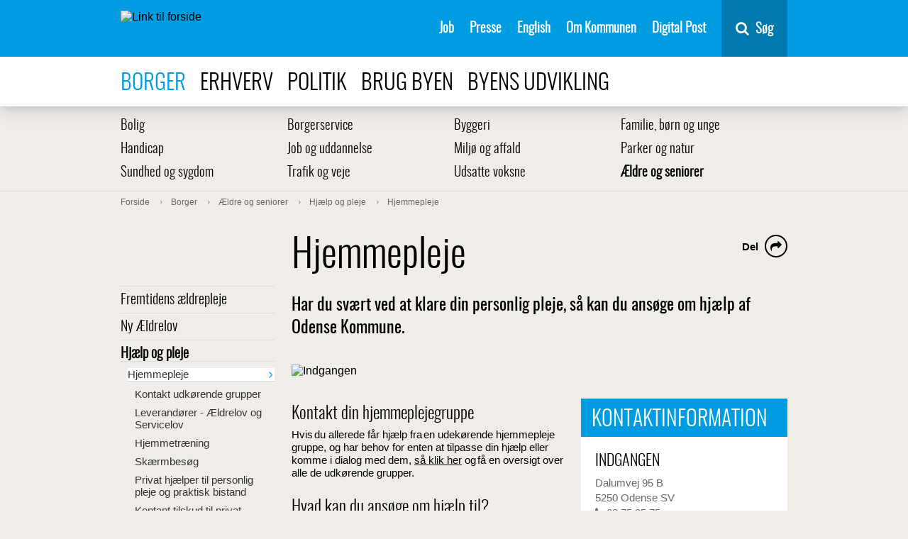

--- FILE ---
content_type: text/javascript
request_url: https://app-cdn.puzzel.com/public/js/pzl_loader.js
body_size: 49952
content:
/*! build: 1.1.0.214517 (2026-01-26T12:21:06.498Z), license info in: pzl_loader.js.LICENSE.txt */
!function(){var e={172:function(e){e.exports=function(e,t){this.v=e,this.k=t},e.exports.__esModule=!0,e.exports.default=e.exports},993:function(e,t,n){var r=n(546);function o(){var t,n,i="function"==typeof Symbol?Symbol:{},a=i.iterator||"@@iterator",u=i.toStringTag||"@@toStringTag";function c(e,o,i,a){var u=o&&o.prototype instanceof l?o:l,c=Object.create(u.prototype);return r(c,"_invoke",function(e,r,o){var i,a,u,c=0,l=o||[],f=!1,p={p:0,n:0,v:t,a:d,f:d.bind(t,4),d:function(e,n){return i=e,a=0,u=t,p.n=n,s}};function d(e,r){for(a=e,u=r,n=0;!f&&c&&!o&&n<l.length;n++){var o,i=l[n],d=p.p,v=i[2];e>3?(o=v===r)&&(u=i[(a=i[4])?5:(a=3,3)],i[4]=i[5]=t):i[0]<=d&&((o=e<2&&d<i[1])?(a=0,p.v=r,p.n=i[1]):d<v&&(o=e<3||i[0]>r||r>v)&&(i[4]=e,i[5]=r,p.n=v,a=0))}if(o||e>1)return s;throw f=!0,r}return function(o,l,v){if(c>1)throw TypeError("Generator is already running");for(f&&1===l&&d(l,v),a=l,u=v;(n=a<2?t:u)||!f;){i||(a?a<3?(a>1&&(p.n=-1),d(a,u)):p.n=u:p.v=u);try{if(c=2,i){if(a||(o="next"),n=i[o]){if(!(n=n.call(i,u)))throw TypeError("iterator result is not an object");if(!n.done)return n;u=n.value,a<2&&(a=0)}else 1===a&&(n=i.return)&&n.call(i),a<2&&(u=TypeError("The iterator does not provide a '"+o+"' method"),a=1);i=t}else if((n=(f=p.n<0)?u:e.call(r,p))!==s)break}catch(e){i=t,a=1,u=e}finally{c=1}}return{value:n,done:f}}}(e,i,a),!0),c}var s={};function l(){}function f(){}function p(){}n=Object.getPrototypeOf;var d=[][a]?n(n([][a]())):(r(n={},a,(function(){return this})),n),v=p.prototype=l.prototype=Object.create(d);function h(e){return Object.setPrototypeOf?Object.setPrototypeOf(e,p):(e.__proto__=p,r(e,u,"GeneratorFunction")),e.prototype=Object.create(v),e}return f.prototype=p,r(v,"constructor",p),r(p,"constructor",f),f.displayName="GeneratorFunction",r(p,u,"GeneratorFunction"),r(v),r(v,u,"Generator"),r(v,a,(function(){return this})),r(v,"toString",(function(){return"[object Generator]"})),(e.exports=o=function(){return{w:c,m:h}},e.exports.__esModule=!0,e.exports.default=e.exports)()}e.exports=o,e.exports.__esModule=!0,e.exports.default=e.exports},869:function(e,t,n){var r=n(887);e.exports=function(e,t,n,o,i){var a=r(e,t,n,o,i);return a.next().then((function(e){return e.done?e.value:a.next()}))},e.exports.__esModule=!0,e.exports.default=e.exports},887:function(e,t,n){var r=n(993),o=n(791);e.exports=function(e,t,n,i,a){return new o(r().w(e,t,n,i),a||Promise)},e.exports.__esModule=!0,e.exports.default=e.exports},791:function(e,t,n){var r=n(172),o=n(546);e.exports=function e(t,n){function i(e,o,a,u){try{var c=t[e](o),s=c.value;return s instanceof r?n.resolve(s.v).then((function(e){i("next",e,a,u)}),(function(e){i("throw",e,a,u)})):n.resolve(s).then((function(e){c.value=e,a(c)}),(function(e){return i("throw",e,a,u)}))}catch(e){u(e)}}var a;this.next||(o(e.prototype),o(e.prototype,"function"==typeof Symbol&&Symbol.asyncIterator||"@asyncIterator",(function(){return this}))),o(this,"_invoke",(function(e,t,r){function o(){return new n((function(t,n){i(e,r,t,n)}))}return a=a?a.then(o,o):o()}),!0)},e.exports.__esModule=!0,e.exports.default=e.exports},546:function(e){function t(n,r,o,i){var a=Object.defineProperty;try{a({},"",{})}catch(n){a=0}e.exports=t=function(e,n,r,o){if(n)a?a(e,n,{value:r,enumerable:!o,configurable:!o,writable:!o}):e[n]=r;else{var i=function(n,r){t(e,n,(function(e){return this._invoke(n,r,e)}))};i("next",0),i("throw",1),i("return",2)}},e.exports.__esModule=!0,e.exports.default=e.exports,t(n,r,o,i)}e.exports=t,e.exports.__esModule=!0,e.exports.default=e.exports},373:function(e){e.exports=function(e){var t=Object(e),n=[];for(var r in t)n.unshift(r);return function e(){for(;n.length;)if((r=n.pop())in t)return e.value=r,e.done=!1,e;return e.done=!0,e}},e.exports.__esModule=!0,e.exports.default=e.exports},633:function(e,t,n){var r=n(172),o=n(993),i=n(869),a=n(887),u=n(791),c=n(373),s=n(579);function l(){"use strict";var t=o(),n=t.m(l),f=(Object.getPrototypeOf?Object.getPrototypeOf(n):n.__proto__).constructor;function p(e){var t="function"==typeof e&&e.constructor;return!!t&&(t===f||"GeneratorFunction"===(t.displayName||t.name))}var d={throw:1,return:2,break:3,continue:3};function v(e){var t,n;return function(r){t||(t={stop:function(){return n(r.a,2)},catch:function(){return r.v},abrupt:function(e,t){return n(r.a,d[e],t)},delegateYield:function(e,o,i){return t.resultName=o,n(r.d,s(e),i)},finish:function(e){return n(r.f,e)}},n=function(e,n,o){r.p=t.prev,r.n=t.next;try{return e(n,o)}finally{t.next=r.n}}),t.resultName&&(t[t.resultName]=r.v,t.resultName=void 0),t.sent=r.v,t.next=r.n;try{return e.call(this,t)}finally{r.p=t.prev,r.n=t.next}}}return(e.exports=l=function(){return{wrap:function(e,n,r,o){return t.w(v(e),n,r,o&&o.reverse())},isGeneratorFunction:p,mark:t.m,awrap:function(e,t){return new r(e,t)},AsyncIterator:u,async:function(e,t,n,r,o){return(p(t)?a:i)(v(e),t,n,r,o)},keys:c,values:s}},e.exports.__esModule=!0,e.exports.default=e.exports)()}e.exports=l,e.exports.__esModule=!0,e.exports.default=e.exports},579:function(e,t,n){var r=n(738).default;e.exports=function(e){if(null!=e){var t=e["function"==typeof Symbol&&Symbol.iterator||"@@iterator"],n=0;if(t)return t.call(e);if("function"==typeof e.next)return e;if(!isNaN(e.length))return{next:function(){return e&&n>=e.length&&(e=void 0),{value:e&&e[n++],done:!e}}}}throw new TypeError(r(e)+" is not iterable")},e.exports.__esModule=!0,e.exports.default=e.exports},738:function(e){function t(n){return e.exports=t="function"==typeof Symbol&&"symbol"==typeof Symbol.iterator?function(e){return typeof e}:function(e){return e&&"function"==typeof Symbol&&e.constructor===Symbol&&e!==Symbol.prototype?"symbol":typeof e},e.exports.__esModule=!0,e.exports.default=e.exports,t(n)}e.exports=t,e.exports.__esModule=!0,e.exports.default=e.exports},756:function(e,t,n){var r=n(633)();e.exports=r;try{regeneratorRuntime=r}catch(e){"object"==typeof globalThis?globalThis.regeneratorRuntime=r:Function("r","regeneratorRuntime = r")(r)}}},t={};function n(r){var o=t[r];if(void 0!==o)return o.exports;var i=t[r]={exports:{}};return e[r](i,i.exports,n),i.exports}n.n=function(e){var t=e&&e.__esModule?function(){return e.default}:function(){return e};return n.d(t,{a:t}),t},n.d=function(e,t){for(var r in t)n.o(t,r)&&!n.o(e,r)&&Object.defineProperty(e,r,{enumerable:!0,get:t[r]})},n.g=function(){if("object"==typeof globalThis)return globalThis;try{return this||new Function("return this")()}catch(e){if("object"==typeof window)return window}}(),n.o=function(e,t){return Object.prototype.hasOwnProperty.call(e,t)},n.r=function(e){"undefined"!=typeof Symbol&&Symbol.toStringTag&&Object.defineProperty(e,Symbol.toStringTag,{value:"Module"}),Object.defineProperty(e,"__esModule",{value:!0})},function(){function e(e,t){return(t||"")+" (SystemJS Error#"+e+" https://github.com/systemjs/systemjs/blob/main/docs/errors.md#"+e+")"}var t,r="undefined"!=typeof Symbol,o="undefined"!=typeof self,i="undefined"!=typeof document,a=o?self:n.g;if(i){var u=document.querySelector("base[href]");u&&(t=u.href)}if(!t&&"undefined"!=typeof location){var c=(t=location.href.split("#")[0].split("?")[0]).lastIndexOf("/");-1!==c&&(t=t.slice(0,c+1))}var s=/\\/g;function l(e,t){if(-1!==e.indexOf("\\")&&(e=e.replace(s,"/")),"/"===e[0]&&"/"===e[1])return t.slice(0,t.indexOf(":")+1)+e;if("."===e[0]&&("/"===e[1]||"."===e[1]&&("/"===e[2]||2===e.length&&(e+="/"))||1===e.length&&(e+="/"))||"/"===e[0]){var n,r=t.slice(0,t.indexOf(":")+1);if(n="/"===t[r.length+1]?"file:"!==r?(n=t.slice(r.length+2)).slice(n.indexOf("/")+1):t.slice(8):t.slice(r.length+("/"===t[r.length])),"/"===e[0])return t.slice(0,t.length-n.length-1)+e;for(var o=n.slice(0,n.lastIndexOf("/")+1)+e,i=[],a=-1,u=0;u<o.length;u++)-1!==a?"/"===o[u]&&(i.push(o.slice(a,u+1)),a=-1):"."===o[u]?"."!==o[u+1]||"/"!==o[u+2]&&u+2!==o.length?"/"===o[u+1]||u+1===o.length?u+=1:a=u:(i.pop(),u+=2):a=u;return-1!==a&&i.push(o.slice(a)),t.slice(0,t.length-n.length)+i.join("")}}function f(e,t){return l(e,t)||(-1!==e.indexOf(":")?e:l("./"+e,t))}function p(e,t,n,r,o){for(var i in e){var a=l(i,n)||i,u=e[i];if("string"==typeof u){var c=m(r,l(u,n)||u,o);c?t[a]=c:g("W1",i,u,"bare specifier did not resolve")}}}function d(e,t,n){var r;for(r in e.imports&&p(e.imports,n.imports,t,n,null),e.scopes||{}){var o=f(r,t);p(e.scopes[r],n.scopes[o]||(n.scopes[o]={}),t,n,o)}for(r in e.depcache||{})n.depcache[f(r,t)]=e.depcache[r];for(r in e.integrity||{})n.integrity[f(r,t)]=e.integrity[r]}function v(e,t){if(t[e])return e;var n=e.length;do{var r=e.slice(0,n+1);if(r in t)return r}while(-1!==(n=e.lastIndexOf("/",n-1)))}function h(e,t){var n=v(e,t);if(n){var r=t[n];if(null===r)return;if(!(e.length>n.length&&"/"!==r[r.length-1]))return r+e.slice(n.length);g("W2",n,r,"should have a trailing '/'")}}function g(t,n,r,o){console.warn(e(t,"Package target "+o+", resolving target '"+r+"' for "+n))}function m(e,t,n){for(var r=e.scopes,o=n&&v(n,r);o;){var i=h(t,r[o]);if(i)return i;o=v(o.slice(0,o.lastIndexOf("/")),r)}return h(t,e.imports)||-1!==t.indexOf(":")&&t}var y=r&&Symbol.toStringTag,b=r?Symbol():"@";function w(){this[b]={}}var O,x=w.prototype;function I(e){return e.id}function j(e,t,n,r){if(e.onload(n,t.id,t.d&&t.d.map(I),!!r),n)throw n}function S(t,n,r,o){var i=t[b][n];if(i)return i;var a=[],u=Object.create(null);y&&Object.defineProperty(u,y,{value:"Module"});var c=Promise.resolve().then((function(){return t.instantiate(n,r,o)})).then((function(r){if(!r)throw Error(e(2,"Module "+n+" did not instantiate"));var o=r[1]((function(e,t){i.h=!0;var n=!1;if("string"==typeof e)e in u&&u[e]===t||(u[e]=t,n=!0);else{for(var r in e)t=e[r],r in u&&u[r]===t||(u[r]=t,n=!0);e&&e.__esModule&&(u.__esModule=e.__esModule)}if(n)for(var o=0;o<a.length;o++){var c=a[o];c&&c(u)}return t}),2===r[1].length?{import:function(e,r){return t.import(e,n,r)},meta:t.createContext(n)}:void 0);return i.e=o.execute||function(){},[r[0],o.setters||[],r[2]||[]]}),(function(e){throw i.e=null,i.er=e,j(t,i,e,!0),e})),s=c.then((function(e){return Promise.all(e[0].map((function(r,o){var i=e[1][o],a=e[2][o];return Promise.resolve(t.resolve(r,n)).then((function(e){var r=S(t,e,n,a);return Promise.resolve(r.I).then((function(){return i&&(r.i.push(i),!r.h&&r.I||i(r.n)),r}))}))}))).then((function(e){i.d=e}))}));return i=t[b][n]={id:n,i:a,n:u,m:o,I:c,L:s,h:!1,d:void 0,e:void 0,er:void 0,E:void 0,C:void 0,p:void 0}}function k(e,t,n,r){if(!r[t.id])return r[t.id]=!0,Promise.resolve(t.L).then((function(){return t.p&&null!==t.p.e||(t.p=n),Promise.all(t.d.map((function(t){return k(e,t,n,r)})))})).catch((function(n){if(t.er)throw n;throw t.e=null,j(e,t,n,!1),n}))}x.import=function(e,t,n){var r=this;return t&&"object"==typeof t&&(n=t,t=void 0),Promise.resolve(r.prepareImport()).then((function(){return r.resolve(e,t,n)})).then((function(e){var t=S(r,e,void 0,n);return t.C||function(e,t){return t.C=k(e,t,t,{}).then((function(){return E(e,t,{})})).then((function(){return t.n}))}(r,t)}))},x.createContext=function(e){var t=this;return{url:e,resolve:function(n,r){return Promise.resolve(t.resolve(n,r||e))}}},x.onload=function(){},x.register=function(e,t,n){O=[e,t,n]},x.getRegister=function(){var e=O;return O=void 0,e};var P=Object.freeze(Object.create(null));function E(e,t,n){if(!n[t.id]){if(n[t.id]=!0,!t.e){if(t.er)throw t.er;return t.E?t.E:void 0}var r,o=t.e;return t.e=null,t.d.forEach((function(o){try{var i=E(e,o,n);i&&(r=r||[]).push(i)}catch(n){throw t.er=n,j(e,t,n,!1),n}})),r?Promise.all(r).then(i):i()}function i(){try{var n=o.call(P);if(n)return n=n.then((function(){t.C=t.n,t.E=null,j(e,t,null,!0)}),(function(n){throw t.er=n,t.E=null,j(e,t,n,!0),n})),t.E=n;t.C=t.n,t.L=t.I=void 0}catch(e){throw t.er=e,e}finally{j(e,t,t.er,!0)}}}a.System=new w;var C,D,_=Promise.resolve(),T={imports:{},scopes:{},depcache:{},integrity:{}},M=i;function R(){[].forEach.call(document.querySelectorAll("script"),(function(n){if(!n.sp)if("systemjs-module"===n.type){if(n.sp=!0,!n.src)return;System.import("import:"===n.src.slice(0,7)?n.src.slice(7):f(n.src,t)).catch((function(e){if(e.message.indexOf("https://github.com/systemjs/systemjs/blob/main/docs/errors.md#3")>-1){var t=document.createEvent("Event");t.initEvent("error",!1,!1),n.dispatchEvent(t)}return Promise.reject(e)}))}else if("systemjs-importmap"===n.type){n.sp=!0;var r=n.src?(System.fetch||fetch)(n.src,{integrity:n.integrity,priority:n.fetchPriority,passThrough:!0}).then((function(e){if(!e.ok)throw Error("Invalid status code: "+e.status);return e.text()})).catch((function(t){return t.message=e("W4","Error fetching systemjs-import map "+n.src)+"\n"+t.message,console.warn(t),"function"==typeof n.onerror&&n.onerror(),"{}"})):n.innerHTML;_=_.then((function(){return r})).then((function(r){!function(t,n,r){var o={};try{o=JSON.parse(n)}catch(t){console.warn(Error(e("W5","systemjs-importmap contains invalid JSON")+"\n\n"+n+"\n"))}d(o,r,t)}(T,r,n.src||t)}))}}))}if(x.prepareImport=function(e){return(M||e)&&(R(),M=!1),_},x.getImportMap=function(){return JSON.parse(JSON.stringify(T))},i&&(R(),window.addEventListener("DOMContentLoaded",R)),x.addImportMap=function(e,n){d(e,n||t,T)},i){window.addEventListener("error",(function(e){z=e.filename,N=e.error}));var A=location.origin}x.createScript=function(e){var t=document.createElement("script");t.async=!0,e.indexOf(A+"/")&&(t.crossOrigin="anonymous");var n=T.integrity[e];return n&&(t.integrity=n),t.src=e,t};var z,N,L={},U=x.register;x.register=function(e,t){if(i&&"loading"===document.readyState&&"string"!=typeof e){var n=document.querySelectorAll("script[src]"),r=n[n.length-1];if(r){r.src,C=e;var o=this;D=setTimeout((function(){L[r.src]=[e,t],o.import(r.src)}))}}else C=void 0;return U.call(this,e,t)},x.instantiate=function(t,n){var r=L[t];if(r)return delete L[t],r;var o=this;return Promise.resolve(x.createScript(t)).then((function(r){return new Promise((function(i,a){r.addEventListener("error",(function(){a(Error(e(3,"Error loading "+t+(n?" from "+n:""))))})),r.addEventListener("load",(function(){if(document.head.removeChild(r),z===t)a(N);else{var e=o.getRegister(t);e&&e[0]===C&&clearTimeout(D),i(e)}})),document.head.appendChild(r)}))}))},x.shouldFetch=function(){return!1},"undefined"!=typeof fetch&&(x.fetch=fetch);var q=x.instantiate,H=/^(text|application)\/(x-)?javascript(;|$)/;x.instantiate=function(t,n,r){var o=this;return this.shouldFetch(t,n,r)?this.fetch(t,{credentials:"same-origin",integrity:T.integrity[t],meta:r}).then((function(r){if(!r.ok)throw Error(e(7,r.status+" "+r.statusText+", loading "+t+(n?" from "+n:"")));var i=r.headers.get("content-type");if(!i||!H.test(i))throw Error(e(4,'Unknown Content-Type "'+i+'", loading '+t+(n?" from "+n:"")));return r.text().then((function(e){return e.indexOf("//# sourceURL=")<0&&(e+="\n//# sourceURL="+t),(0,eval)(e),o.getRegister(t)}))})):q.apply(this,arguments)},x.resolve=function(n,r){return m(T,l(n,r=r||t)||n,r)||function(t,n){throw Error(e(8,"Unable to resolve bare specifier '"+t+(n?"' from "+n:"'")))}(n,r)};var V=x.instantiate;x.instantiate=function(e,t,n){var r=T.depcache[e];if(r)for(var o=0;o<r.length;o++)S(this,this.resolve(r[o],e),e);return V.call(this,e,t,n)},o&&"function"==typeof importScripts&&(x.instantiate=function(e){var t=this;return Promise.resolve().then((function(){return importScripts(e),t.getRegister(e)}))}),function(e){var t,n,r,o=e.System.constructor.prototype,i=o.import;o.import=function(o,a,u){return function(){for(var o in t=n=void 0,e)s(o)||(t?n||(n=o):t=o,r=o)}(),i.call(this,o,a,u)};var a=[[],function(){return{}}],u=o.getRegister;o.getRegister=function(){var o=u.call(this);if(o)return o;var i,c=function(o){var i,a,u=0;for(var c in e)if(!s(c)){if(0===u&&c!==t||1===u&&c!==n)return c;i?(r=c,a=o&&a||c):i=c===r,u++}return a}(this.firstGlobalProp);if(!c)return a;try{i=e[c]}catch(e){return a}return[[],function(e){return{execute:function(){e(i),e({default:i,__useDefault:!0})}}}]};var c="undefined"!=typeof navigator&&-1!==navigator.userAgent.indexOf("Trident");function s(t){return!e.hasOwnProperty(t)||!isNaN(t)&&t<e.length||c&&e[t]&&"undefined"!=typeof window&&e[t].parent===window}}("undefined"!=typeof self?self:n.g),function(e){var t=e.System.constructor.prototype,n=/^[^#?]+\.(css|html|json|wasm)([?#].*)?$/,r=t.shouldFetch.bind(t);t.shouldFetch=function(e){return r(e)||n.test(e)};var o=/^application\/json(;|$)/,i=/^text\/css(;|$)/,a=/^application\/wasm(;|$)/,u=t.fetch;t.fetch=function(t,n){return u(t,n).then((function(r){if(n.passThrough)return r;if(!r.ok)return r;var u=r.headers.get("content-type");return o.test(u)?r.json().then((function(e){return new Response(new Blob(['System.register([],function(e){return{execute:function(){e("default",'+JSON.stringify(e)+")}}})"],{type:"application/javascript"}))})):i.test(u)?r.text().then((function(e){return e=e.replace(/url\(\s*(?:(["'])((?:\\.|[^\n\\"'])+)\1|((?:\\.|[^\s,"'()\\])+))\s*\)/g,(function(e,n,r,o){return["url(",n,f(r||o,t),n,")"].join("")})),new Response(new Blob(["System.register([],function(e){return{execute:function(){var s=new CSSStyleSheet();s.replaceSync("+JSON.stringify(e)+');e("default",s)}}})'],{type:"application/javascript"}))})):a.test(u)?(WebAssembly.compileStreaming?WebAssembly.compileStreaming(r):r.arrayBuffer().then(WebAssembly.compile)).then((function(n){e.System.wasmModules||(e.System.wasmModules=Object.create(null)),e.System.wasmModules[t]=n;var r=[],o=[];return WebAssembly.Module.imports&&WebAssembly.Module.imports(n).forEach((function(e){var t=JSON.stringify(e.module);-1===r.indexOf(t)&&(r.push(t),o.push("function(m){i["+t+"]=m}"))})),new Response(new Blob(["System.register(["+r.join(",")+"],function(e){var i={};return{setters:["+o.join(",")+"],execute:function(){return WebAssembly.instantiate(System.wasmModules["+JSON.stringify(t)+"],i).then(function(m){e(m.exports)})}}})"],{type:"application/javascript"}))})):r}))}}("undefined"!=typeof self?self:n.g);var B="undefined"!=typeof Symbol&&Symbol.toStringTag;x.get=function(e){var t=this[b][e];if(t&&null===t.e&&!t.E)return t.er?null:t.n},x.set=function(t,n){try{new URL(t)}catch(n){console.warn(Error(e("W3",'"'+t+'" is not a valid URL to set in the module registry')))}var r;B&&"Module"===n[B]?r=n:(r=Object.assign(Object.create(null),n),B&&Object.defineProperty(r,B,{value:"Module"}));var o=Promise.resolve(r),i=this[b][t]||(this[b][t]={id:t,i:[],h:!1,d:[],e:null,er:void 0,E:void 0});return!i.e&&!i.E&&(Object.assign(i,{n:r,I:void 0,L:void 0,C:o}),r)},x.has=function(e){return!!this[b][e]},x.delete=function(e){var t=this[b],n=t[e];if(!n||n.p&&null!==n.p.e||n.E)return!1;var r=n.i;return n.d&&n.d.forEach((function(e){var t=e.i.indexOf(n);-1!==t&&e.i.splice(t,1)})),delete t[e],function(){var n=t[e];if(!n||!r||null!==n.e||n.E)return!1;r.forEach((function(e){n.i.push(e),e(n.n)})),r=null}};var F="undefined"!=typeof Symbol&&Symbol.iterator;x.entries=function(){var e,t,n=this,r=Object.keys(n[b]),o=0,i={next:function(){for(;void 0!==(t=r[o++])&&void 0===(e=n.get(t)););return{done:void 0===t,value:void 0!==t&&[t,e]}}};return i[F]=function(){return this},i}}(),function(){"use strict";var e={};n.r(e),n.d(e,{showInteraction:function(){return Ua}});var t={};n.r(t),n.d(t,{showInteraction:function(){return qa}});var r={};function o(e){return o="function"==typeof Symbol&&"symbol"==typeof Symbol.iterator?function(e){return typeof e}:function(e){return e&&"function"==typeof Symbol&&e.constructor===Symbol&&e!==Symbol.prototype?"symbol":typeof e},o(e)}function i(e){var t=function(e,t){if("object"!=o(e)||!e)return e;var n=e[Symbol.toPrimitive];if(void 0!==n){var r=n.call(e,t||"default");if("object"!=o(r))return r;throw new TypeError("@@toPrimitive must return a primitive value.")}return("string"===t?String:Number)(e)}(e,"string");return"symbol"==o(t)?t:t+""}function a(e,t,n){return(t=i(t))in e?Object.defineProperty(e,t,{value:n,enumerable:!0,configurable:!0,writable:!0}):e[t]=n,e}function u(e,t,n,r,o,i,a){try{var u=e[i](a),c=u.value}catch(e){return void n(e)}u.done?t(c):Promise.resolve(c).then(r,o)}function c(e){return function(){var t=this,n=arguments;return new Promise((function(r,o){var i=e.apply(t,n);function a(e){u(i,r,o,a,c,"next",e)}function c(e){u(i,r,o,a,c,"throw",e)}a(void 0)}))}}n.r(r),n.d(r,{showInteraction:function(){return Ha}});var s=n(756),l=n.n(s),f={addNewModule:null,initialize:null,setBuildInfo:null,setRuntimeContext:null,setConfig:null,addConfig:null,setAccessToken:null,setPersistentState:null,updatePersistentState:null,setConfigInfo:null,addConfigToCache:null,setAssetList:null,setVisitorClaims:null,addVisitorClaims:null,setEngageState:null,updateEngageState:null,setRuleItemList:null,setMatchingRuleItems:null,addMatchingRuleItem:null,deleteMatchingRuleItem:null,updateRuleConditionState:null,setInteractionChainState:null,removeInteractionChainState:null,setCurrentInteractionChainInputData:null,queueTrackingEvents:null,clearTrackingEventsQueue:null,log:null,logModuleLoad:null,logRpc:null,logRpcBroadcast:null,logError:null,logRequest:null,logRequestError:null,logRequestUnauthorized:null,logHook:null,setState:null,setLastOutcomeFailureTime:null};Object.keys(f).forEach((function(e){f[e]=e}));var p=function(e){return{type:f.setState,newState:e}},d=function(){var e=arguments.length>0&&void 0!==arguments[0]?arguments[0]:Date.now();return{type:f.setLastOutcomeFailureTime,timestamp:e}},v={buildInfo:{},session_sub:null,config:{constants:{interactionContainerId:"pzl_interactions_container"},uris:{},ruleItemList:[],siteMapping:[]},assetList:[],engageState:{url:{name:"Url",description:"",type:"url",criteria:{current:"",history1:"",history2:""}}},interactionChainStates:{},loadedModules:["moduleLoader"],moduleConfigs:{render:{moduleUrl:"pzl_render_module.js"},chat:{moduleUrl:"pzl_chat_module.js"},debugModule:{moduleUrl:"pzl_debug_module.js"},videoModule:{moduleUrl:"pzl_video_module.js"}},configCache:{},persistentState:{},queuedTrackingEvents:[],visitorClaims:{},matchingRuleItems:[],ruleConditionStates:{},lastOutcomeFailureTime:0},h=window.pzlHostname||localStorage.getItem("pzl-hostname")||window.location.hostname,g={render:{moduleUrl:"https://".concat(h,":9025/pzl_render_module.js")},chat:{moduleUrl:"https://".concat(h,":9015/pzl_chat_module.js")},debugModule:{moduleUrl:"https://".concat(h,":9018/pzl_debug_module.js")},videoModule:{moduleUrl:"https://".concat(h,":9020/pzl_video_module.js")}};function m(e,t){(null==t||t>e.length)&&(t=e.length);for(var n=0,r=Array(t);n<t;n++)r[n]=e[n];return r}function y(e,t){if(e){if("string"==typeof e)return m(e,t);var n={}.toString.call(e).slice(8,-1);return"Object"===n&&e.constructor&&(n=e.constructor.name),"Map"===n||"Set"===n?Array.from(e):"Arguments"===n||/^(?:Ui|I)nt(?:8|16|32)(?:Clamped)?Array$/.test(n)?m(e,t):void 0}}function b(e){return function(e){if(Array.isArray(e))return m(e)}(e)||function(e){if("undefined"!=typeof Symbol&&null!=e[Symbol.iterator]||null!=e["@@iterator"])return Array.from(e)}(e)||y(e)||function(){throw new TypeError("Invalid attempt to spread non-iterable instance.\nIn order to be iterable, non-array objects must have a [Symbol.iterator]() method.")}()}function w(e,t){return function(e){if(Array.isArray(e))return e}(e)||function(e,t){var n=null==e?null:"undefined"!=typeof Symbol&&e[Symbol.iterator]||e["@@iterator"];if(null!=n){var r,o,i,a,u=[],c=!0,s=!1;try{if(i=(n=n.call(e)).next,0===t){if(Object(n)!==n)return;c=!1}else for(;!(c=(r=i.call(n)).done)&&(u.push(r.value),u.length!==t);c=!0);}catch(e){s=!0,o=e}finally{try{if(!c&&null!=n.return&&(a=n.return(),Object(a)!==a))return}finally{if(s)throw o}}return u}}(e,t)||y(e,t)||function(){throw new TypeError("Invalid attempt to destructure non-iterable instance.\nIn order to be iterable, non-array objects must have a [Symbol.iterator]() method.")}()}var O=function(){for(var e=function(e){return e&&"object"===o(e)},t=arguments.length,n=new Array(t),r=0;r<t;r++)n[r]=arguments[r];return n.reduce((function(t,n){return Object.keys(n).forEach((function(r){var o=t[r],i=n[r];Array.isArray(o)&&Array.isArray(i)?t[r]=b(new Set([].concat(b(o),b(i)))):e(o)&&e(i)?t[r]=O(o,i):t[r]=i})),t}),{})},x=function(e,t){var n=Object.keys,r=o(e),i=o(t);return e&&t&&"object"===r&&r===i&&Array.isArray(e)===Array.isArray(t)?n(e).length===n(t).length&&n(e).every((function(n){return x(e[n],t[n])})):e===t},I=function(e){return Object.fromEntries(Object.entries(e).filter((function(e){var t=w(e,2),n=(t[0],t[1]);return!(void 0===n||"object"===o(n)&&null!==n&&0===Object.keys(n).length)})))},j=function(e,t){var n=[[],[]];return e.forEach((function(e){return n[t(e)?0:1].push(e)})),n},S=function(e){return new Promise((function(t){return setTimeout(t,e)}))},k=function(){var e=arguments.length>1?arguments[1]:void 0;return(arguments.length>0&&void 0!==arguments[0]?arguments[0]:[]).concat(e||{}).reduce((function(e,t){return O(e,t)}),{})},P=function(e){var t,n;return(null==e||null===(t=e.formValues)||void 0===t?void 0:t.queueKey)||(null==e?void 0:e.queueKey)||(null==e||null===(n=e.details)||void 0===n?void 0:n.queueKey)},E=function(){var e,t=arguments.length>0&&void 0!==arguments[0]?arguments[0]:{};e=t instanceof Error?JSON.parse(JSON.stringify(t,["message","name"])):JSON.parse(JSON.stringify(t));var n=t&&(t.cause||t);return n&&(n.request&&(e.request=JSON.parse(JSON.stringify(n.request,["method","url"]))),n.response&&(e.response=JSON.parse(JSON.stringify(n.response,["status","statusText"])))),e},C=function(e){var t=arguments.length>1&&void 0!==arguments[1]?arguments[1]:window;if("string"==typeof e){var n=e.split(".");return t===window&&"window"===n[0]&&n.shift(),n.reduce((function(e,t){if(e&&t in e)return e[t]}),t)}},D=function(e){var t;return"string"==typeof e?null==e||null===(t=e.trim)||void 0===t?void 0:t.call(e):e};function _(e){for(var t=1;t<arguments.length;t++){var n=arguments[t];for(var r in n)e[r]=n[r]}return e}var T,M=function e(t,n){function r(e,r,o){if("undefined"!=typeof document){"number"==typeof(o=_({},n,o)).expires&&(o.expires=new Date(Date.now()+864e5*o.expires)),o.expires&&(o.expires=o.expires.toUTCString()),e=encodeURIComponent(e).replace(/%(2[346B]|5E|60|7C)/g,decodeURIComponent).replace(/[()]/g,escape);var i="";for(var a in o)o[a]&&(i+="; "+a,!0!==o[a]&&(i+="="+o[a].split(";")[0]));return document.cookie=e+"="+t.write(r,e)+i}}return Object.create({set:r,get:function(e){if("undefined"!=typeof document&&(!arguments.length||e)){for(var n=document.cookie?document.cookie.split("; "):[],r={},o=0;o<n.length;o++){var i=n[o].split("="),a=i.slice(1).join("=");try{var u=decodeURIComponent(i[0]);if(r[u]=t.read(a,u),e===u)break}catch(e){}}return e?r[e]:r}},remove:function(e,t){r(e,"",_({},t,{expires:-1}))},withAttributes:function(t){return e(this.converter,_({},this.attributes,t))},withConverter:function(t){return e(_({},this.converter,t),this.attributes)}},{attributes:{value:Object.freeze(n)},converter:{value:Object.freeze(t)}})}({read:function(e){return'"'===e[0]&&(e=e.slice(1,-1)),e.replace(/(%[\dA-F]{2})+/gi,decodeURIComponent)},write:function(e){return encodeURIComponent(e).replace(/%(2[346BF]|3[AC-F]|40|5[BDE]|60|7[BCD])/g,decodeURIComponent)}},{path:"/"}),R={path:"/",sameSite:"Lax",secure:!(0!==window.location.href.toLowerCase().indexOf("https://")&&!window.isSecureContext)},A=function(e){M.remove(e);for(var t=location.hostname.split("."),n=0;M.get(e)&&n<t.length;)M.remove(e,{domain:"."+t.slice(n++).join(".")})},z=function(e,t,n){var r;n=Object.assign({},R,n),A(e);for(var o,i=(null===(r=n)||void 0===r||null===(r=r.domain)||void 0===r?void 0:r.split("."))||location.hostname.split("."),a=i.length-1;!M.get(e)&&a>=0;)o=i.slice(a--).join("."),n.domain="."+o,M.set(e,t,n);return!!M.get(e)&&o},N=function(e){try{var t=new URL(e);if("https:"!==t.protocol)return!1;var n=t.hostname.toLowerCase(),r=window.location.hostname.toLowerCase();if(n===r)return!0;var o=r.split(".").reverse(),i=n.split(".").reverse();if(o.length>=2&&i.length>=2&&(o[0]!==i[0]||o[1]!==i[1]))return!1;var a=(u="pzl_cookie_test_".concat(Date.now(),"_").concat(Math.random().toString(36).slice(2)),c=z(u,"1"),A(u),c||location.hostname);return n===a||n.endsWith(".".concat(a))}catch(e){return!1}var u,c},L=function(e,t){return localStorage.setItem(e,t)},U=function(e){return localStorage.getItem(e)},q=function(e,t){return sessionStorage.setItem(e,t)},H=function(e){return sessionStorage.removeItem(e)},V=function(e){return sessionStorage.getItem(e)},B="pzl.id",F="pzl.rid",Q="pzl.bod",J=function(){try{return parseInt(V(Q))||0}catch(e){}return 0},W=function(e){try{(e=Math.min(parseInt(e),16))?q(Q,e):H(Q)}catch(e){}},K=function(){return e=F,M.get(e)||null||null;var e},$=function(e){return z(F,e)||(t=F,n=e,r=Object.assign({},R,r),A(t),M.set(t,n,r),!!M.get(t)||(console.error("Error setting cookie:",t),!1));var t,n,r},G=function(){return e=F,void M.remove(e);var e},Y=function(){try{return JSON.parse(V(B))}catch(e){return null}},Z=function(e){return JSON.parse(window.atob(e.split(".")[1]||"")||'""')},X=function(e){if(e)try{var t;return(null===(t=Z(e))||void 0===t?void 0:t["urn:puzzel:cid"])||null}catch(e){console.log("Error parsing 'urn:puzzel:cid' from JWT:",e)}return null},ee=function(e){if(e)try{var t;return(null===(t=Z(e))||void 0===t?void 0:t.sub)||null}catch(e){console.log("Error parsing 'sub' from JWT:",e)}return null},te=function(e){var t=arguments.length>1&&void 0!==arguments[1]?arguments[1]:0;if(e)try{var n=Z(e),r=Math.trunc((new Date).getTime()/1e3),o=n.exp-n.iat;return(t||n.iat)+o-r}catch(e){console.log("Error parsing token expiry from JWT:",e)}return 0};function ne(e,t){var n=Object.keys(e);if(Object.getOwnPropertySymbols){var r=Object.getOwnPropertySymbols(e);t&&(r=r.filter((function(t){return Object.getOwnPropertyDescriptor(e,t).enumerable}))),n.push.apply(n,r)}return n}function re(e){for(var t=1;t<arguments.length;t++){var n=null!=arguments[t]?arguments[t]:{};t%2?ne(Object(n),!0).forEach((function(t){a(e,t,n[t])})):Object.getOwnPropertyDescriptors?Object.defineProperties(e,Object.getOwnPropertyDescriptors(n)):ne(Object(n)).forEach((function(t){Object.defineProperty(e,t,Object.getOwnPropertyDescriptor(n,t))}))}return e}var oe=(a(a(a(a(a(a(a(a(a(a(T={},f.addNewModule,(function(e,t){var n=t.moduleName;return re(re({},e),{},{loadedModules:[].concat(b(e.loadedModules),[n])})})),f.initialize,(function(e,t){var n=t.initialState,r=t.stateUpdate;return re(re(re({},e),n),r)})),f.setBuildInfo,(function(e,t){var n=t.buildInfo;return re(re({},e),{},{buildInfo:n})})),f.setRuntimeContext,(function(e,t){var n=t.runtimeContext;return re(re({},e),{},{runtimeContext:n})})),f.setConfig,(function(e,t){var n=t.config,r=t.moduleName;return re(re({},e),{},r?{moduleConfigs:re(re({},e.moduleConfigs),{},a({},r,n))}:{config:n})})),f.addConfig,(function(e,t){var n,r=t.config,o=t.moduleName;return re(re({},e),{},o?{moduleConfigs:re(re({},e.moduleConfigs),{},a({},o,re(re({},e.moduleConfigs[o]),{},{config:re(re({},null===(n=e.moduleConfigs[o])||void 0===n?void 0:n.config),r)})))}:{config:re(re({},e.config),r)})})),f.setAssetList,(function(e,t){var n=t.assetList,r=void 0===n?[]:n;return re(re({},e),{},{assetList:r})})),f.setAccessToken,(function(e,t){var n=t.access_token,r=void 0===n?"":n,o=t.refresh_token,i=void 0===o?"":o;return re(re({},e),{},{access_token:r,refresh_token:i,session_sub:ee(r)})})),f.setPersistentState,(function(e,t){var n=t.stateData;return re(re({},e),{},{persistentState:re({},I(n))})})),f.updatePersistentState,(function(e,t){var n=t.stateData;return re(re({},e),{},{persistentState:re({},I(re(re({},e.persistentState),n)))})})),a(a(a(a(a(a(a(a(a(a(T,f.setConfigInfo,(function(e,t){var n=t.configId,r=t.configVersion,o=t.siteMappingName;return re(re({},e),{},{config:re(re({},e.config),{},{configId:n,configVersion:r,siteMappingName:o})})})),f.addConfigToCache,(function(e,t){var n=t.configUrl,r=t.config;return re(re({},e),{},{configCache:re(re({},e.configCache),{},a({},n,r))})})),f.setVisitorClaims,(function(e,t){var n=t.visitorClaims;return re(re({},e),{},{visitorClaims:re({},n)})})),f.addVisitorClaims,(function(e,t){var n=t.visitorClaims;return re(re({},e),{},{visitorClaims:re(re({},e.visitorClaims),n)})})),f.setEngageState,(function(e,t){var n=t.engageState;return re(re({},e),{},{engageState:n})})),f.updateEngageState,(function(e,t){var n=t.engageState;return re(re({},e),{},{engageState:re(re({},e.engageState),n)})})),f.setRuleItemList,(function(e,t){var n=t.ruleItemList;return re(re({},e),{},{config:re(re({},e.config),{},{ruleItemList:n})})})),f.setMatchingRuleItems,(function(e,t){var n=t.ruleItems;return re(re({},e),{},{matchingRuleItems:b(n)})})),f.addMatchingRuleItem,(function(e,t){var n,r=t.ruleItem;return(null===(n=e.matchingRuleItems)||void 0===n?void 0:n.find((function(e){return e.id===r.id})))?e:re(re({},e),{},{matchingRuleItems:[].concat(b(e.matchingRuleItems),[r])})})),f.deleteMatchingRuleItem,(function(e,t){var n,r=t.ruleItem,o=null===(n=e.matchingRuleItems)||void 0===n?void 0:n.filter((function(e){return e.id!==r.id}));return re(re({},e),{},{matchingRuleItems:o})})),a(a(a(a(a(a(a(a(T,f.updateRuleConditionState,(function(e,t){var n,r=t.id,o=t.conditionState;return re(re({},e),{},{ruleConditionStates:re(re({},e.ruleConditionStates),{},a({},r,re(re({},null===(n=e.ruleConditionStates)||void 0===n?void 0:n[r]),o)))})})),f.setInteractionChainState,(function(e,t){var n=t.chainId,r=t.interactionInputData,o=void 0===r?{}:r,i=t.interactionHistory,u=void 0===i?[]:i;return re(re({},e),{},{interactionChainStates:re(re({},e.interactionChainStates),{},a({},n,{interactionInputData:o,interactionHistory:u}))})})),f.removeInteractionChainState,(function(e,t){var n=t.chainId,r=re({},e.interactionChainStates);return delete r[n],re(re({},e),{},{interactionChainStates:r})})),f.setCurrentInteractionChainInputData,(function(e,t){var n=t.chainId,r=t.interactionInputData,o=void 0===r?{}:r;return re(re({},e),{},{interactionChainStates:re(re({},e.interactionChainStates),{},a({},n,re(re({},e.interactionChainStates[n]),{},{interactionInputData:o})))})})),f.queueTrackingEvents,(function(e,t){var n=t.events,r=void 0===n?[]:n;return re(re({},e),{},{queuedTrackingEvents:[].concat(e.queuedTrackingEvents,r)})})),f.clearTrackingEventsQueue,(function(e){return re(re({},e),{},{queuedTrackingEvents:[]})})),f.setState,(function(e,t){return t.newState})),f.setLastOutcomeFailureTime,(function(e,t){var n=t.timestamp;return re(re({},e),{},{lastOutcomeFailureTime:n})}))),ie=function(e){return e},ae=a(a(a(a(a(a(a(a(a({},f.log,ie),f.logModuleLoad,ie),f.logRpc,ie),f.logRpcBroadcast,ie),f.logError,ie),f.logRequest,ie),f.logRequestError,ie),f.logRequestUnauthorized,ie),f.logHook,ie);function ue(e,t){var n=Object.keys(e);if(Object.getOwnPropertySymbols){var r=Object.getOwnPropertySymbols(e);t&&(r=r.filter((function(t){return Object.getOwnPropertyDescriptor(e,t).enumerable}))),n.push.apply(n,r)}return n}function ce(e){for(var t=1;t<arguments.length;t++){var n=null!=arguments[t]?arguments[t]:{};t%2?ue(Object(n),!0).forEach((function(t){a(e,t,n[t])})):Object.getOwnPropertyDescriptors?Object.defineProperties(e,Object.getOwnPropertyDescriptors(n)):ue(Object(n)).forEach((function(t){Object.defineProperty(e,t,Object.getOwnPropertyDescriptor(n,t))}))}return e}var se,le=ce(ce({},oe),ae),fe=(se=v,function(){var e,t,n=arguments.length>0&&void 0!==arguments[0]?arguments[0]:se,r=arguments.length>1?arguments[1]:void 0;return null!==(e=null==le||null===(t=le[r.type])||void 0===t?void 0:t.call(le,n,r))&&void 0!==e?e:function(e,t){var n,r,o;return(null===(n=0!==(null==t||null===(r=t.type)||void 0===r||null===(o=r.indexOf)||void 0===o?void 0:o.call(r,"@@redux/")))||void 0===n||n)&&console.log("no valid action",t,"with state",e),e}(n,r)}),pe=null,de=!1,ve=function(){return de&&null!==pe?pe.getTime():Date.now()},he="pzl-debug",ge="pzl-debug-active",me="pzl-debug-panel-state",ye=function(){return"true"===U(he)},be=function(e){return L(he,!!e)},we=function(){return"true"===U(ge)},Oe=function(e){return L(ge,!!e)},xe=function(){return"open"===U(me)},Ie=function(e){return L(me,e)};function je(e,t){var n=Object.keys(e);if(Object.getOwnPropertySymbols){var r=Object.getOwnPropertySymbols(e);t&&(r=r.filter((function(t){return Object.getOwnPropertyDescriptor(e,t).enumerable}))),n.push.apply(n,r)}return n}var Se=function(e){for(var t=1;t<arguments.length;t++){var n=null!=arguments[t]?arguments[t]:{};t%2?je(Object(n),!0).forEach((function(t){a(e,t,n[t])})):Object.getOwnPropertyDescriptors?Object.defineProperties(e,Object.getOwnPropertyDescriptors(n)):je(Object(n)).forEach((function(t){Object.defineProperty(e,t,Object.getOwnPropertyDescriptor(n,t))}))}return e}({name:"moduleLoader"},{buildTime:"2026-01-26T12:21:06.498Z",build:"1.1.0.214517",branch:"master"}),ke="init",Pe="started",Ee="error";function Ce(e,t){var n=Object.keys(e);if(Object.getOwnPropertySymbols){var r=Object.getOwnPropertySymbols(e);t&&(r=r.filter((function(t){return Object.getOwnPropertyDescriptor(e,t).enumerable}))),n.push.apply(n,r)}return n}function De(e){for(var t=1;t<arguments.length;t++){var n=null!=arguments[t]?arguments[t]:{};t%2?Ce(Object(n),!0).forEach((function(t){a(e,t,n[t])})):Object.getOwnPropertyDescriptors?Object.defineProperties(e,Object.getOwnPropertyDescriptors(n)):Ce(Object(n)).forEach((function(t){Object.defineProperty(e,t,Object.getOwnPropertyDescriptor(n,t))}))}return e}var _e=function(e,t){var n=t?"_pzl":"pzl";window[n]=De({},O(window[n]||{},e))},Te=function(e){_e({info:{status:e}})},Me=function(){var e=arguments.length>0&&void 0!==arguments[0]?arguments[0]:{};return"".concat(-1===["master","?",""].indexOf(e.branch)?e.branch+"/":"").concat(e.build," (").concat(e.buildTime,")")},Re=function(e){_e({info:{loadedModules:a({},e.name,De({},e))},version:a({},e.name,Me(e))})},Ae=function(e,t){_e({api:De({},e)},t)},ze=function(e){_e(De({},e),!0)},Ne=function(e){_e({info:De({},e)})};function Le(e,t){var n=Object.keys(e);if(Object.getOwnPropertySymbols){var r=Object.getOwnPropertySymbols(e);t&&(r=r.filter((function(t){return Object.getOwnPropertyDescriptor(e,t).enumerable}))),n.push.apply(n,r)}return n}function Ue(e){for(var t=1;t<arguments.length;t++){var n=null!=arguments[t]?arguments[t]:{};t%2?Le(Object(n),!0).forEach((function(t){a(e,t,n[t])})):Object.getOwnPropertyDescriptors?Object.defineProperties(e,Object.getOwnPropertyDescriptors(n)):Le(Object(n)).forEach((function(t){Object.defineProperty(e,t,Object.getOwnPropertyDescriptor(n,t))}))}return e}_e({info:{status:"loaded"},version:{}});var qe,He,Ve=1e3,Be=[],Fe={},Qe={},Je=function(e,t){return console.log("missing reducer for action:",t),e},We=function(e){if(!we()){var t=Be[Be.length-1],n=e.source,r=e.target,o=e.action,i=(null==t?void 0:t.action._repeatId)&&t.action._repeatId===o._repeatId;xe()&&!i&&function(e){var t=e.source,n=e.target,r=e.action,o=r.type;console.groupCollapsed("%c "+"ACTION: ".concat(o),function(e){var t=e.startsWith("log")?e.toLowerCase().includes("crash")?"color: crimson":e.toLowerCase().includes("error")?"color: orange":"logActionCreator"===e?"":"color: grey":"";return"font-weight: 900; ".concat(t)}(o)),console.log("Action:    ",r),console.log("Source:    ",t),console.log("Target:    ",n),console.groupEnd()}(e);var u=ve();i?(t.timestamp=u,t.source=n,t.target=r,t.action=o):(Be.push({timestamp:u,source:n,target:r,action:o}),Be.length>Ve&&(Fe=function(e){var t=e.startPos,n=e.endPos,r=e.state,o=e.history,i=e.reducers;return o.slice(t,n+1).reduce((function(e,t){var n,r,o=t.target,u=t.action,c=null!==(n=null==e?void 0:e[o])&&void 0!==n?n:{},s=(null!==(r=null==i?void 0:i[o])&&void 0!==r?r:Je)(c,u);return Ue(Ue({},e),{},a({},o,s))}),r)}({startPos:0,endPos:0,state:Fe,history:Be,reducers:Qe}),Be.shift()))}},Ke=function(){return Be.length},$e=function(){return Ve},Ge=function(){return Qe},Ye=function(){return Be},Ze=function(){return Fe},Xe=function(){var e,t=(null===(e=window)||void 0===e||null===(e=e.pzl)||void 0===e||null===(e=e.info)||void 0===e?void 0:e.loadedModules)||Se||{},n=Object.keys(t).map((function(e){return"".concat(t[e].name,": ").concat(Me(t[e]))})).join("\n");return{debugTime:(new Date).toISOString(),app:"moduleLoader",userAgent:navigator.userAgent,screen_width:screen.width,screen_height:screen.height,window_innerWidth:window.innerWidth,window_innerHeight:window.innerHeight,loadedModules:n,description:""}},et=function(e,t){Be=b(t),function(e){Fe=Ue({},e)}(e)},tt=function(e,t){var n;n=Ue(Ue({},Ge()),{},a({},e,t)),Qe=n};function nt(e,t){var n=Object.keys(e);if(Object.getOwnPropertySymbols){var r=Object.getOwnPropertySymbols(e);t&&(r=r.filter((function(t){return Object.getOwnPropertyDescriptor(e,t).enumerable}))),n.push.apply(n,r)}return n}var rt=!1,ot=function(e){var t,n,r,i,a;e&&"object"===o(e)&&e.type?(We({source:"moduleLoader",target:"moduleLoader",action:e}),a=He(at(),e),qe=a):(console.error("dispatchPlainAction error: Invalid action:",e," (are you trying to dispatching a function that is not an action-creator?)"),ut((n=(t={source:"dispatchPlainAction",message:"Invalid action",data:{action:e}}).source,r=t.message,i=t.data,{type:f.logError,source:n,message:r,data:i})))},it=function(e,t){He=t,qe=e;var n=function(){return function(e){for(var t=1;t<arguments.length;t++){var n=null!=arguments[t]?arguments[t]:{};t%2?nt(Object(n),!0).forEach((function(t){a(e,t,n[t])})):Object.getOwnPropertyDescriptors?Object.defineProperties(e,Object.getOwnPropertyDescriptors(n)):nt(Object(n)).forEach((function(t){Object.defineProperty(e,t,Object.getOwnPropertyDescriptor(n,t))}))}return e}({},qe)},r=function(e){if(!rt)return"function"==typeof e?e(r,n):void ot(e)};return{getState:n,dispatch:r,forceDispatch:function(e){return"function"==typeof e?null:ot(e)}}}({},fe),at=it.getState,ut=it.dispatch,ct=function(e){rt=e},st={},lt=function(e){return st[e]||null},ft=function(e,t){return e&&t&&(st[e]=t)},pt=function(e){return delete st[e]};function dt(e,t){var n=Object.keys(e);if(Object.getOwnPropertySymbols){var r=Object.getOwnPropertySymbols(e);t&&(r=r.filter((function(t){return Object.getOwnPropertyDescriptor(e,t).enumerable}))),n.push.apply(n,r)}return n}function vt(e){for(var t=1;t<arguments.length;t++){var n=null!=arguments[t]?arguments[t]:{};t%2?dt(Object(n),!0).forEach((function(t){a(e,t,n[t])})):Object.getOwnPropertyDescriptors?Object.defineProperties(e,Object.getOwnPropertyDescriptors(n)):dt(Object(n)).forEach((function(t){Object.defineProperty(e,t,Object.getOwnPropertyDescriptor(n,t))}))}return e}var ht=null,gt=new URLSearchParams(window.location.search),mt=null,yt=function(){return gt.get("pzlCustomerId")||localStorage.getItem("pzl-override-customer-id")},bt=function(){if(ht)return vt(vt({},ht),{},{customerId:ht.localDev&&yt()||mt});var e=document.getElementById("pzlModuleLoader"),t=null==e?void 0:e.src;if(!t)return null;var n=t.split("://"),r=new URL(t,n.length<=1?"".concat(window.location.protocol,"//").concat(window.location.host):void 0);mt=e.dataset.customerId;var o=window.pzlLocalDev||r.host.endsWith(":9010"),i=o&&yt()||mt,a=e.dataset.overrideSiteMappingName,u=e.dataset.overrideConfigId,c=e.dataset.overrideConfigVersion,s=r.protocol+"//"+r.hostname+(r.port?":"+r.port:""),l=""===e.dataset.deferBootstrap||"true"===e.dataset.deferBootstrap,f=e.dataset.customTokenEndpoint;return ht={scriptUrl:r,origin:s,customerId:i,overrideSiteMappingName:a,overrideConfigId:u,overrideConfigVersion:c,localDev:o,deferBootstrap:l,customTokenEndpoint:f}},wt=function(e){var t,n,r,o=e.debugApi,i=e.rpcApi;Re(Se);var a=bt();window.pzlLocalDev=window.pzlLocalDev||(null==a?void 0:a.localDev)||!1,ft("moduleLoader",Promise.resolve({debugApi:o,rpcApi:i})),et({},[]),tt("moduleLoader",fe),it.forceDispatch(function(e,t){return{type:f.initialize,initialState:e,stateUpdate:t}}(v,{})),ut(function(e){return{type:f.setBuildInfo,buildInfo:e}}(Se)),ut(function(e){return{type:f.setRuntimeContext,runtimeContext:e}}({origin:null!==(t=null==a?void 0:a.origin)&&void 0!==t?t:"",scriptUrl:null!==(n=null==a||null===(r=a.scriptUrl)||void 0===r?void 0:r.toString())&&void 0!==n?n:""}))};function Ot(e,t){var n="undefined"!=typeof Symbol&&e[Symbol.iterator]||e["@@iterator"];if(!n){if(Array.isArray(e)||(n=function(e,t){if(e){if("string"==typeof e)return xt(e,t);var n={}.toString.call(e).slice(8,-1);return"Object"===n&&e.constructor&&(n=e.constructor.name),"Map"===n||"Set"===n?Array.from(e):"Arguments"===n||/^(?:Ui|I)nt(?:8|16|32)(?:Clamped)?Array$/.test(n)?xt(e,t):void 0}}(e))||t&&e&&"number"==typeof e.length){n&&(e=n);var r=0,o=function(){};return{s:o,n:function(){return r>=e.length?{done:!0}:{done:!1,value:e[r++]}},e:function(e){throw e},f:o}}throw new TypeError("Invalid attempt to iterate non-iterable instance.\nIn order to be iterable, non-array objects must have a [Symbol.iterator]() method.")}var i,a=!0,u=!1;return{s:function(){n=n.call(e)},n:function(){var e=n.next();return a=e.done,e},e:function(e){u=!0,i=e},f:function(){try{a||null==n.return||n.return()}finally{if(u)throw i}}}}function xt(e,t){(null==t||t>e.length)&&(t=e.length);for(var n=0,r=Array(t);n<t;n++)r[n]=e[n];return r}var It=function(e){if(!e)throw new Error("inputUrl missing");if(e.startsWith("https://")||e.startsWith("http://")||e.startsWith("//"))return e;var t=bt();if(!t)throw new Error("Runtime context not found");var n=t.scriptUrl,r=t.origin;if(e.startsWith("/"))return r+e;var o=n.pathname.split("/");return o.pop(),o.push(e),r+o.join("/")},jt=function(e){return 0===e.indexOf("http")?e:at().config.uris.COMM_SRV+e},St=function(e,t){var n=e.split("#"),r=n[0].split("?"),o=r[0].split("&"),i=r.length>1?r[1].split("&"):[],a=o.splice(0,1);i=i.concat(o);for(var u=function(){var e=w(s[c],2),t=e[0],n=e[1],r=null==n,o=!1;i=i.map((function(e){return w(e.split("="),1)[0]===t?r||o?null:(o=!0,"".concat(t,"=").concat(n)):e})).filter((function(e){return null!==e})),r||o||i.push("".concat(t,"=").concat(n))},c=0,s=Object.entries(t);c<s.length;c++)u();for(n.splice(0,1);n.length>0&&""===n[n.length-1];)n.pop();return a+(i.length>0?"?"+i.join("&"):"")+(n.length>0?"#"+n.join("#"):"")},kt=function(e,t){var n=Array.isArray(t)?t:[t],r=Object.fromEntries(n.map((function(e){return[e,null]})));return St(e,r)},Pt=function(e){var t=arguments.length>1&&void 0!==arguments[1]?arguments[1]:window.location.href;e=e.replace(/[[\]]/g,"\\$&");var n=new RegExp("[?&]"+e+"(=([^&#]*)|&|#|$)").exec(t);return n?n[2]?decodeURIComponent(n[2].replace(/\+/g," ")):"":null},Et=function(e){window.history.replaceState({path:e},"",e),"#_=_"===window.location.hash&&(e=window.location.href.split("#")[0],window.history.replaceState({path:e},"",e))},Ct=null,Dt=new Map,_t=function(e){var t,n=arguments.length>1&&void 0!==arguments[1]?arguments[1]:{},r=n.debounceMs,o=n.name;null===(t=Dt.get(o))||void 0===t||t(!0),Ct=Ct||function(){var e=new Set,t=function(t){var n,r=Ot(e);try{for(r.s();!(n=r.n()).done;)(0,n.value)(t)}catch(e){r.e(e)}finally{r.f()}},n=function(){return t("hashchange")},r=function(){return t("popstate")};window.addEventListener("hashchange",n),window.addEventListener("popstate",r);var o=history.pushState,i=history.replaceState;function a(){for(var e=arguments.length,n=new Array(e),r=0;r<e;r++)n[r]=arguments[r];var i=Reflect.apply(o,this,n);return t("pushState"),i}function u(){for(var e=arguments.length,n=new Array(e),r=0;r<e;r++)n[r]=arguments[r];var o=Reflect.apply(i,this,n);return t("replaceState"),o}return history.pushState=a,history.replaceState=u,{listeners:e,cleanup:function(){window.removeEventListener("hashchange",n),window.removeEventListener("popstate",r),history.pushState===a&&(history.pushState=o),history.replaceState===u&&(history.replaceState=i)}}}();var i=location.href,a=!1,u=null,c="init",s=function(){var t=location.href;t!==i&&(i=t,e({href:t,reason:c}))},l=function(e){c=e,a||(a=!0,queueMicrotask((function(){a=!1,"number"==typeof r?(u&&clearTimeout(u),u=setTimeout((function(){u=null,s()}),r)):s()})))};Ct.listeners.add(l);var f=function(){var e,t,n,r,i,a=arguments.length>0&&void 0!==arguments[0]&&arguments[0];(null===(e=Ct)||void 0===e||null===(e=e.listeners)||void 0===e||null===(t=e.delete)||void 0===t||t.call(e,l),u&&clearTimeout(u),o&&Dt.get(o)===f&&Dt.delete(o),a||0!==(null===(n=Ct)||void 0===n||null===(n=n.listeners)||void 0===n?void 0:n.size))||(null===(r=Ct)||void 0===r||null===(i=r.cleanup)||void 0===i||i.call(r),Ct=null)};return o&&Dt.set(o,f),function(){return f(!1)}},Tt=function(e){return System.import(It(e)).then((function(e){for(var t=e;void 0!==t.default;)t=t.default;return t}),(function(t){throw System.delete(System.resolve(e)),t}))},Mt=function(){try{return"true"===localStorage.getItem("pzl-debug")}catch(e){}return!1}(),Rt=function(e){var t=arguments.length>1&&void 0!==arguments[1]?arguments[1]:100;return"string"==typeof e&&e.length>t?"".concat(e.substring(0,t),"... (original size: ").concat(e.length,")"):e},At=function(e){var t;return null!==(t=null==e?void 0:e.interactionChainStates)&&void 0!==t?t:{}},zt=function(e,t){var n,r;return null!==(n=null==e||null===(r=e.interactionChainStates)||void 0===r?void 0:r[t])&&void 0!==n?n:null},Nt=function(e){var t;return null==e||null===(t=e.config)||void 0===t||null===(t=t.config)||void 0===t?void 0:t.name},Lt=function(e){return(null==e?void 0:e.config)||{}},Ut=function(e){var t,n,r=arguments.length>1&&void 0!==arguments[1]?arguments[1]:null;return r?(null===(n=e.config)||void 0===n||null===(n=n[r])||void 0===n?void 0:n.ruleItemList)||[]:(null===(t=e.config)||void 0===t?void 0:t.ruleItemList)||[]},qt=function(e){return e.matchingRuleItems||[]},Ht=function(e,t){var n;return t&&(null===(n=e.ruleConditionStates)||void 0===n?void 0:n[t])||{}},Vt=function(e){return e.lastOutcomeFailureTime||0},Bt=function(e,t){var n,r,o=null!==(n=null==e||null===(r=e.interactionChainStates)||void 0===r?void 0:r[t])&&void 0!==n?n:null;return o?(o.interactionHistory||[]).concat(o.interactionInputData||{}).reduce((function(e,t){return e||t.ruleId}),null):null},Ft=function(e,t){var n=zt(e,t);if(!n)return{};var r=k(null==n?void 0:n.interactionHistory,null==n?void 0:n.interactionInputData);return{chainId:t,ruleId:r.ruleId,ruleName:r.ruleName,currentInteractionId:r.interactionId,currentInteractionName:r.interactionName,currentInteractionType:r.interactionType}};function Qt(e,t){var n=Object.keys(e);if(Object.getOwnPropertySymbols){var r=Object.getOwnPropertySymbols(e);t&&(r=r.filter((function(t){return Object.getOwnPropertyDescriptor(e,t).enumerable}))),n.push.apply(n,r)}return n}function Jt(e){for(var t=1;t<arguments.length;t++){var n=null!=arguments[t]?arguments[t]:{};t%2?Qt(Object(n),!0).forEach((function(t){a(e,t,n[t])})):Object.getOwnPropertyDescriptors?Object.defineProperties(e,Object.getOwnPropertyDescriptors(n)):Qt(Object(n)).forEach((function(t){Object.defineProperty(e,t,Object.getOwnPropertyDescriptor(n,t))}))}return e}var Wt={log:function(e,t){return{type:f.log,message:e,data:t}},logHook:function(e,t){return{type:f.logHook,message:e,data:t}},logError:function(e,t){if("string"==typeof e){if(t){var n=E(t);return{type:f.logError,source:e,error:n}}return{type:f.logError,error:e}}var r=e||{},o=r.source,i=void 0===o?"unknown":o,a=r.message,u=r.data,c=E((null==e?void 0:e.error)||null);return Jt(Jt(Jt({type:f.logError,source:i},a&&{message:a}),u&&{data:u}),c&&{error:c})},logModuleLoad:function(e,t,n){return{type:f.logModuleLoad,url:e,name:t,extraData:n}},logRpc:function(e,t,n,r){return{type:f.logRpc,source:e,target:t,functionName:n,parameters:r}},logRpcBroadcast:function(e,t,n,r,o){return{type:f.logRpcBroadcast,source:e,target:t,targetModules:n,functionName:r,parameters:o}},logRequest:function(e){var t=e.name,n=e.responseTime,r=e.endpoint,o=e.method,i=e.data,a=void 0===i?null:i;return{type:f.logRequest,name:t,responseTime:n,endpoint:r,method:o,data:Rt(a)}},logRequestError:function(e){var t=e.name,n=e.responseTime,r=e.endpoint,o=e.method,i=e.data,a=void 0===i?null:i,u=e.error;return{type:f.logRequestError,name:t,responseTime:n,endpoint:r,method:o,data:Rt(a),error:u}},logRequestUnauthorized:function(e){var t=e.name,n=e.endpoint,r=e.method,o=e.data,i=void 0===o?null:o;return{type:f.logRequestUnauthorized,name:t,endpoint:n,method:r,data:Rt(i)}}},Kt=Object.keys(Wt),$t=Object.values(Wt),Gt=function(e){return function(t,n){var r=n();if(e){var o,i=Ft(r,e);if(i)_e({info:{activeChains:a({},e,i)}});else null===(o=window)||void 0===o||null===(o=o.pzl)||void 0===o||null===(o=o.info)||void 0===o||null===(o=o.activeChains)||void 0===o||delete o[e]}else{var u=At(r),c=Object.fromEntries(Object.keys(u).map((function(e){return[e,Ft(r,e)]})));_e({info:{activeChains:c}})}}},Yt=function(e){for(var t=arguments.length,n=new Array(t>1?t-1:0),r=1;r<t;r++)n[r-1]=arguments[r];if("string"==typeof e&&Kt.includes(e))ut(Wt[e].apply(Wt,n));else if("object"===o(e)&&Kt.includes(e.type))ut(e);else{if("function"!=typeof e||!$t.includes(e))throw new Error("Invalid log action: ".concat("string"==typeof e?e:"(not a log action)"));ut(e.apply(void 0,n))}},Zt=Wt.log,Xt=Wt.logHook,en=Wt.logError,tn=Wt.logModuleLoad,nn=Wt.logRpc,rn=Wt.logRpcBroadcast,on=Wt.logRequest,an=Wt.logRequestError,un=Wt.logRequestUnauthorized;function cn(e,t){var n=Object.keys(e);if(Object.getOwnPropertySymbols){var r=Object.getOwnPropertySymbols(e);t&&(r=r.filter((function(t){return Object.getOwnPropertyDescriptor(e,t).enumerable}))),n.push.apply(n,r)}return n}var sn=function(e){var t=Lt(e),n=t.configId,r=t.themes,o=t.configTheme;return n&&(o||r)||null},ln=function(e){var t,n=arguments.length>1&&void 0!==arguments[1]&&arguments[1],r=Lt(e),o=r.siteMappingName,i=r.configId,u=r.configVersion,c=r.configName;return i?function(e){for(var t=1;t<arguments.length;t++){var n=null!=arguments[t]?arguments[t]:{};t%2?cn(Object(n),!0).forEach((function(t){a(e,t,n[t])})):Object.getOwnPropertyDescriptors?Object.defineProperties(e,Object.getOwnPropertyDescriptors(n)):cn(Object(n)).forEach((function(t){Object.defineProperty(e,t,Object.getOwnPropertyDescriptor(n,t))}))}return e}({siteMappingName:o,configId:i,configVersion:u,configName:null!==(t=Nt(e))&&void 0!==t?t:c},n&&{configTheme:sn(e)||{}}):{}},fn=new URLSearchParams(window.location.search),pn=function(){return window.pzlLocalDev&&(fn.get("pzlConfigRootPath")||localStorage.getItem("pzl-override-config-root-path")||!1)||"/public/config"},dn=function(){var e;return function(){var e=arguments.length>0&&void 0!==arguments[0]?arguments[0]:"unknown";return"".concat(pn(),"/").concat(e,"/siteMapping.json")}(null===(e=bt())||void 0===e?void 0:e.customerId)},vn=function(){var e;return function(){var e=arguments.length>0&&void 0!==arguments[0]?arguments[0]:"unknown";return"".concat(pn(),"/").concat(e,"/solutionConfig.json")}(null===(e=bt())||void 0===e?void 0:e.customerId)},hn=function(e){var t,n,r;return e=e||ln(at()),function(){var e=arguments.length>0&&void 0!==arguments[0]?arguments[0]:"unknown",t=arguments.length>1&&void 0!==arguments[1]?arguments[1]:"unknown",n=arguments.length>2&&void 0!==arguments[2]?arguments[2]:"unknown";return"".concat(pn(),"/").concat(e,"/").concat(t,"/").concat(n)}(null===(t=bt())||void 0===t?void 0:t.customerId,null===(n=e)||void 0===n?void 0:n.configId,null===(r=e)||void 0===r?void 0:r.configVersion)},gn=function(e,t){return e?"".concat(hn(t),"/interactions/").concat(e,".json"):""},mn=function(e){var t,n,r;return window.pzlLocalDev?(null===(t=g[e])||void 0===t?void 0:t.moduleUrl)||"":(null===(n=at())||void 0===n||null===(n=n.moduleConfigs)||void 0===n||null===(n=n[e])||void 0===n?void 0:n.moduleUrl)||(null===(r=v.moduleConfigs)||void 0===r||null===(r=r[e])||void 0===r?void 0:r.moduleUrl)||""};function yn(e,t){var n=Object.keys(e);if(Object.getOwnPropertySymbols){var r=Object.getOwnPropertySymbols(e);t&&(r=r.filter((function(t){return Object.getOwnPropertyDescriptor(e,t).enumerable}))),n.push.apply(n,r)}return n}function bn(e){for(var t=1;t<arguments.length;t++){var n=null!=arguments[t]?arguments[t]:{};t%2?yn(Object(n),!0).forEach((function(t){a(e,t,n[t])})):Object.getOwnPropertyDescriptors?Object.defineProperties(e,Object.getOwnPropertyDescriptors(n)):yn(Object(n)).forEach((function(t){Object.defineProperty(e,t,Object.getOwnPropertyDescriptor(n,t))}))}return e}var wn=function(){var e=c(l().mark((function e(t,n,r){var o,i,a;return l().wrap((function(e){for(;;)switch(e.prev=e.next){case 0:return e.next=2,Tt(t);case 2:return a=e.sent,tt(n,null!==(o=null==a||null===(i=a.debugApi)||void 0===i?void 0:i.subModuleReducer)&&void 0!==o?o:function(){return""}),e.next=6,a.init(r);case 6:return e.abrupt("return",a);case 7:case"end":return e.stop()}}),e)})));return function(t,n,r){return e.apply(this,arguments)}}(),On=function(e,t){var n=arguments.length>2&&void 0!==arguments[2]?arguments[2]:{};return function(){var r=c(l().mark((function r(o){var i,a,u,c,s,p,d,v,h,g;return l().wrap((function(r){for(;;)switch(r.prev=r.next){case 0:if(i=lt(e)){r.next=18;break}return u=mn(e),o(tn(u,e)),c=at(),s=c.config,p=void 0===s?{}:s,d=c.moduleConfigs,v=void 0===d?{}:d,h=c.assetList,g=void 0===h?[]:h,i=wn(u,e,{api:t,data:bn({globalConfig:{constants:(null==p?void 0:p.constants)||{},uris:(null==p?void 0:p.uris)||{}},config:(null==v||null===(a=v[e])||void 0===a?void 0:a.config)||{},assetList:b(g)},n)}),ft(e,i),r.prev=7,r.next=10,i;case 10:r.next=16;break;case 12:throw r.prev=12,r.t0=r.catch(7),pt(e),r.t0;case 16:return r.next=18,o((l=e,{type:f.addNewModule,moduleName:l}));case 18:return r.next=20,i;case 20:return r.abrupt("return",r.sent);case 21:case"end":return r.stop()}var l}),r,null,[[7,12]])})));return function(e){return r.apply(this,arguments)}}()};function xn(e,t){var n=Object.keys(e);if(Object.getOwnPropertySymbols){var r=Object.getOwnPropertySymbols(e);t&&(r=r.filter((function(t){return Object.getOwnPropertyDescriptor(e,t).enumerable}))),n.push.apply(n,r)}return n}function In(e){for(var t=1;t<arguments.length;t++){var n=null!=arguments[t]?arguments[t]:{};t%2?xn(Object(n),!0).forEach((function(t){a(e,t,n[t])})):Object.getOwnPropertyDescriptors?Object.defineProperties(e,Object.getOwnPropertyDescriptors(n)):xn(Object(n)).forEach((function(t){Object.defineProperty(e,t,Object.getOwnPropertyDescriptor(n,t))}))}return e}var jn=function(){var e=c(l().mark((function e(t,n){var r,o,i,a,u,c,s,f,p,d,v,h;return l().wrap((function(e){for(;;)switch(e.prev=e.next){case 0:if(o=n.source,i=void 0===o?"moduleLoader":o,a=n.target,u=void 0===a?"moduleLoader":a,c=n.functionName,s=n.parameters,f=void 0===s?{}:s,p=n.ignoreMissingFunc,d=void 0!==p&&p,!(v=null==t||null===(r=t.rpcApi)||void 0===r?void 0:r[c])){e.next=9;break}return ut(nn(i,u,c,f)),e.next=6,v(f);case 6:return e.abrupt("return",e.sent);case 9:if(d){e.next=13;break}throw h=new Error("Missing rpcApi function: ".concat(c," in module:").concat(u)),ut(en({source:"doRpc",error:h,data:n})),h;case 13:case"end":return e.stop()}}),e)})));return function(t,n){return e.apply(this,arguments)}}(),Sn=function(){var e=c(l().mark((function e(t){var n,r,o,i,a,u,s,f,p,d;return l().wrap((function(e){for(;;)switch(e.prev=e.next){case 0:if(n=t.source,r=void 0===n?"moduleLoader":n,o=t.target,i=void 0===o?"moduleLoader":o,a=t.functionName,u=t.parameters,s=void 0===u?{}:u,"*"!==i){e.next=7;break}return d=((null===(p=at())||void 0===p?void 0:p.loadedModules)||[]).filter((function(e){return e!==r})),ut(rn(r,i,d,a,s)),e.abrupt("return",(v=d.map(function(){var e=c(l().mark((function e(n){return l().wrap((function(e){for(;;)switch(e.prev=e.next){case 0:return e.next=2,lt(n);case 2:return f=e.sent,e.abrupt("return",jn(f,In(In({},t),{},{target:n,autoLoad:!1,ignoreMissingFunc:!0})));case 4:case"end":return e.stop()}}),e)})));return function(t){return e.apply(this,arguments)}}()),h=void 0,h=v.map((function(e){return Promise.resolve(e).then((function(e){return{status:"fulfilled",value:e}}),(function(e){return{status:"rejected",reason:e}}))})),Promise.all(h)));case 7:return e.next=9,lt(i);case 9:return f=e.sent,e.abrupt("return",f&&jn(f,t));case 11:case"end":return e.stop()}var v,h}),e)})));return function(t){return e.apply(this,arguments)}}(),kn=function(e){return Sn(In(In({},e),{},{target:"*"}))};function Pn(e,t){var n=Object.keys(e);if(Object.getOwnPropertySymbols){var r=Object.getOwnPropertySymbols(e);t&&(r=r.filter((function(t){return Object.getOwnPropertyDescriptor(e,t).enumerable}))),n.push.apply(n,r)}return n}function En(e){for(var t=1;t<arguments.length;t++){var n=null!=arguments[t]?arguments[t]:{};t%2?Pn(Object(n),!0).forEach((function(t){a(e,t,n[t])})):Object.getOwnPropertyDescriptors?Object.defineProperties(e,Object.getOwnPropertyDescriptors(n)):Pn(Object(n)).forEach((function(t){Object.defineProperty(e,t,Object.getOwnPropertyDescriptor(n,t))}))}return e}var Cn=function(){var e=c(l().mark((function e(t){var n,r,o,i,a=arguments;return l().wrap((function(e){for(;;)switch(e.prev=e.next){case 0:return n=a.length>1&&void 0!==a[1]?a[1]:1e4,r=new AbortController,o=setTimeout((function(){return r.abort("Request timeout (".concat(n," ms)"))}),n),e.next=5,fetch(t,{signal:r.signal});case 5:return i=e.sent,clearTimeout(o),e.abrupt("return",i);case 8:case"end":return e.stop()}}),e)})));return function(t){return e.apply(this,arguments)}}(),Dn=function(){var e=c(l().mark((function e(t){var n,r,o,i,a,u,c,s,f,p,d,v=arguments;return l().wrap((function(e){for(;;)switch(e.prev=e.next){case 0:return n=v.length>1&&void 0!==v[1]?v[1]:{},r=v.length>2?v[2]:void 0,o=ve(),i=n.responseType||"json",e.prev=4,e.next=7,Cn(t,n.timeoutMs);case 7:a=e.sent,u=(null==a?void 0:a.status)||0,c=ve()-o,s=null,e.t0=u,e.next=204===e.t0?14:401===e.t0?15:400===e.t0||404===e.t0||405===e.t0||413===e.t0||500===e.t0?19:23;break;case 14:return e.abrupt("break",26);case 15:return ut(un(En(En({},r),{},{error:"".concat((null==a?void 0:a.status)||"unknown"," ").concat((null==a?void 0:a.statusText)||"unknown"),data:{reqUrl:t.url,response:a,options:n,responseStatus:null==a?void 0:a.status}}))),(f=new Error("Request Unauthorized",{cause:{request:t,response:a}})).status=u,e.abrupt("return",Promise.reject(f));case 19:return ut(an(En(En({},r),{},{error:"".concat((null==a?void 0:a.status)||"unknown"," ").concat((null==a?void 0:a.statusText)||"unknown"),data:{reqUrl:t.url,response:a,options:n,responseStatus:null==a?void 0:a.status}}))),(p=new Error("handleRequest failed",{cause:{request:t,response:a}})).status=u,e.abrupt("return",Promise.reject(p));case 23:return e.next=25,a[i]();case 25:s=e.sent;case 26:return ut(on(En(En({},r),{},{responseTime:c}))),e.abrupt("return",s);case 30:throw e.prev=30,e.t1=e.catch(4),d=ve()-o,ut(an(En(En({},r),{},{responseTime:d,error:e.t1}))),e.t1;case 35:case"end":return e.stop()}}),e,null,[[4,30]])})));return function(t){return e.apply(this,arguments)}}(),_n=function(){var e=c(l().mark((function e(t,n,r){var o,i,a,u,c=arguments;return l().wrap((function(e){for(;;)switch(e.prev=e.next){case 0:return o=c.length>3&&void 0!==c[3]?c[3]:{},i="GET",a=new Headers,o.access_token?(a.append("Authorization","Bearer "+o.access_token),u=new Request(jt(n),{method:i,headers:a})):u=new Request(It(n),{method:i}),e.abrupt("return",Dn(u,o,{name:t,endpoint:n,method:i}));case 5:case"end":return e.stop()}}),e)})));return function(t,n,r){return e.apply(this,arguments)}}(),Tn=function(){var e=c(l().mark((function e(t,n,r){var o,i,a,u,c,s,f=arguments;return l().wrap((function(e){for(;;)switch(e.prev=e.next){case 0:return o=f.length>3&&void 0!==f[3]?f[3]:{},i="POST",a=new Headers,u=(null==o?void 0:o.contentType)||"application/json",c=r,a.append("Content-Type",o.contentType||"application/json"),o.access_token&&a.append("Authorization","Bearer "+o.access_token),"application/json"===u&&(c=r?JSON.stringify(r):"{}"),s=new Request(jt(n),{method:i,body:c,headers:a}),e.abrupt("return",Dn(s,o,{name:t,endpoint:n,method:i,data:r}));case 10:case"end":return e.stop()}}),e)})));return function(t,n,r){return e.apply(this,arguments)}}(),Mn=function(){var e=c(l().mark((function e(t,n,r){var o,i,a,u,c,s=arguments;return l().wrap((function(e){for(;;)switch(e.prev=e.next){case 0:return o=s.length>3&&void 0!==s[3]?s[3]:{},i=new Headers,a=(null==o?void 0:o.contentType)||"application/json",u=r,i.append("Content-Type",o.contentType||"application/json"),o.access_token&&i.append("Authorization","Bearer "+o.access_token),"application/json"===a&&(u=r?JSON.stringify(r):void 0),c=new Request(jt(n),{method:"PUT",body:u,headers:i}),e.abrupt("return",Dn(c,o,{name:t,endpoint:n,method:"PUT",data:r}));case 10:case"end":return e.stop()}}),e)})));return function(t,n,r){return e.apply(this,arguments)}}(),Rn=function(){var e=c(l().mark((function e(t,n,r){var o,i,a,u,c=arguments;return l().wrap((function(e){for(;;)switch(e.prev=e.next){case 0:return o=c.length>3&&void 0!==c[3]?c[3]:{},i="DELETE",a=new Headers,o.access_token&&a.append("Authorization","Bearer "+o.access_token),u=new Request(jt(n),{method:i,headers:a}),e.abrupt("return",Dn(u,o,{name:t,endpoint:n,method:i}));case 6:case"end":return e.stop()}}),e)})));return function(t,n,r){return e.apply(this,arguments)}}(),An=function(e,t){return{type:f.setAccessToken,access_token:e,refresh_token:t}},zn=function(){var e=arguments.length>0&&void 0!==arguments[0]?arguments[0]:{},t=e.access_token,n=e.refresh_token;return function(e,r){var o=!1,i=r(),a=i.session_sub,u=i.access_token;t?function(e){var t=Math.trunc((new Date).getTime()/1e3),n=0,r=null;try{var o=Y(),i=Z(e),a=i.sub,u=void 0===a?null:a,c=i.auth_time,s=void 0===c?null:c,l=!o||o.sub!==u;n=s||l&&Math.trunc((new Date).getTime()/1e3)||o.auth_time,r=u}catch(e){}q(B,JSON.stringify({access_token:e,local_iat:t,auth_time:n,sub:r}))}(t):H(B),n?$(n):G(),e(An(t,n));var c=r().session_sub;a&&a!==c&&(o=!0),u&&u!==t&&kn({functionName:"tokenUpdate",parameters:{newSession:o,session_sub:c,access_token:t}}).then()}};function Nn(e,t){var n=Object.keys(e);if(Object.getOwnPropertySymbols){var r=Object.getOwnPropertySymbols(e);t&&(r=r.filter((function(t){return Object.getOwnPropertyDescriptor(e,t).enumerable}))),n.push.apply(n,r)}return n}function Ln(e){for(var t=1;t<arguments.length;t++){var n=null!=arguments[t]?arguments[t]:{};t%2?Nn(Object(n),!0).forEach((function(t){a(e,t,n[t])})):Object.getOwnPropertyDescriptors?Object.defineProperties(e,Object.getOwnPropertyDescriptors(n)):Nn(Object(n)).forEach((function(t){Object.defineProperty(e,t,Object.getOwnPropertyDescriptor(n,t))}))}return e}var Un=null,qn=[401],Hn=function(){var e=arguments.length>0&&void 0!==arguments[0]?arguments[0]:0;return e=Math.max(e,1),Math.min(2*e,900)},Vn=function(){var e=arguments.length>0&&void 0!==arguments[0]?arguments[0]:{};return Ln(Ln({},e),e.noAuth?{}:{access_token:at().access_token})},Bn=function(){var e=c(l().mark((function e(){var t,n,r,o,i,a,u,s,f,p,d,v,h,g,m,y,b,w,O,x=arguments;return l().wrap((function(e){for(;;)switch(e.prev=e.next){case 0:return n=!(x.length>1&&void 0!==x[1])||x[1],t=(t=x.length>0&&void 0!==x[0]?x[0]:0)||J(),r=function(){var e=c(l().mark((function e(t){var n;return l().wrap((function(e){for(;;)switch(e.prev=e.next){case 0:return W(t),n=Hn(t),Mt&&console.warn("retry requestNewVisitorSession in ".concat(n," s...")),ut(en("retry requestNewVisitorSession",{message:"Failed to request new visitor session",backOffDelay:n})),e.next=6,new Promise((function(e){return setTimeout(e,1e3*n)}));case 6:return e.abrupt("return",Bn(n));case 7:case"end":return e.stop()}}),e)})));return function(t){return e.apply(this,arguments)}}(),e.prev=4,i=(null===(o=bt())||void 0===o?void 0:o.customerId)||"0",ut(Zt("requestNewVisitorSession",{customerId:i})),a=at().config,u=(null==a?void 0:a.uris)||{},s=u.IDP_SRV,f=void 0===s?"":s,p=u.CUSTOM_TOKEN_ENDPOINT,d=p||"".concat(f,"/connect/token"),v=(null==a?void 0:a.idpConfig)||{},h=v.client_id,g=void 0===h?"":h,m=v.grant_type,y=void 0===m?"":m,b="client_id="+encodeURIComponent(g)+"&grant_type="+encodeURIComponent(y)+"&tenant_id="+encodeURIComponent(i),w={contentType:"application/x-www-form-urlencoded"},e.next=15,Tn("requestNewVisitorSession","".concat(d),b,w);case 15:if(null==(O=e.sent)||!O.access_token){e.next=21;break}return W(0),e.abrupt("return",O);case 21:if(!n){e.next=23;break}return e.abrupt("return",r(t));case 23:e.next=30;break;case 25:if(e.prev=25,e.t0=e.catch(4),ut(en("requestNewVisitorSession",e.t0)),!n){e.next=30;break}return e.abrupt("return",r(t));case 30:case"end":return e.stop()}}),e,null,[[4,25]])})));return function(){return e.apply(this,arguments)}}(),Fn=function(){var e=c(l().mark((function e(t){var n,r,o,i,a,u,c,s,f,p,d,v,h;return l().wrap((function(e){for(;;)switch(e.prev=e.next){case 0:if(t){e.next=2;break}return e.abrupt("return",null);case 2:return e.prev=2,ut(Zt("refreshVisitorSession",{refresh_token:t})),n=at().config,r=(null==n?void 0:n.uris)||{},o=r.IDP_SRV,i=void 0===o?"":o,a=r.CUSTOM_TOKEN_ENDPOINT,u=a||"".concat(i,"/connect/token"),c=(null==n?void 0:n.idpConfig)||{},s=c.client_id,f=void 0===s?"":s,p=c.refresh_grant_type,d=void 0===p?"refresh_token":p,v="client_id="+encodeURIComponent(f)+"&grant_type="+encodeURIComponent(d)+"&refresh_token="+encodeURIComponent(t),h={contentType:"application/x-www-form-urlencoded"},e.next=12,Tn("refreshVisitorSession","".concat(u),v,h);case 12:return e.abrupt("return",e.sent);case 15:e.prev=15,e.t0=e.catch(2),ut(en({source:"refreshVisitorSession",error:e.t0,data:{refresh_token:t}}));case 18:case"end":return e.stop()}}),e,null,[[2,15]])})));return function(t){return e.apply(this,arguments)}}(),Qn=function(){var e=c(l().mark((function e(){var t;return l().wrap((function(e){for(;;)switch(e.prev=e.next){case 0:t=0;case 1:if(!(t<=2)){e.next=18;break}return Un||(Un=c(l().mark((function e(){var t;return l().wrap((function(e){for(;;)switch(e.prev=e.next){case 0:return e.prev=0,e.next=3,Fn(K());case 3:if(e.t0=e.sent,e.t0){e.next=8;break}return e.next=7,Bn();case 7:e.t0=e.sent;case 8:return t=e.t0,ut(zn(t)),e.abrupt("return",null==t?void 0:t.access_token);case 11:return e.prev=11,Un=null,e.finish(11);case 14:case"end":return e.stop()}}),e,null,[[0,,11,14]])})))()),e.prev=3,e.next=6,Un;case 6:return e.abrupt("return",e.sent);case 9:if(e.prev=9,e.t0=e.catch(3),!(++t>2)){e.next=14;break}throw new Error("reAuth: failed after max retries");case 14:return e.next=16,S(1e3);case 16:e.next=1;break;case 18:case"end":return e.stop()}}),e,null,[[3,9]])})));return function(){return e.apply(this,arguments)}}(),Jn=function(){var e=c(l().mark((function e(t,n,r,o){var i,a,u,c,s,f,p=arguments;return l().wrap((function(e){for(;;)switch(e.prev=e.next){case 0:return i=p.length>4&&void 0!==p[4]?p[4]:{},a=p.length>5&&void 0!==p[5]?p[5]:0,e.prev=2,e.next=5,t(n,r,o,Vn(i));case 5:case 23:return e.abrupt("return",e.sent);case 8:if(e.prev=8,e.t0=e.catch(2),!i.noAuth){e.next=14;break}throw e.t0;case 14:if(c=null===(u=E(e.t0))||void 0===u||null===(u=u.response)||void 0===u?void 0:u.status,s="number"==typeof i.maxReAuthRetries?i.maxRetries:1,!(qn.includes(c)&&a<s)){e.next=26;break}return e.next=19,Qn();case 19:return f=e.sent,null!=o&&o.access_token&&(o.access_token=f||""),e.next=23,Jn(t,n,r,o,i,a+1);case 26:throw e.t0;case 27:case"end":return e.stop()}}),e,null,[[2,8]])})));return function(t,n,r,o){return e.apply(this,arguments)}}(),Wn=Jn.bind(null,_n),Kn=Jn.bind(null,Tn),$n=Jn.bind(null,Mn),Gn=Jn.bind(null,Rn),Yn={timeModule:0,visualQueue:0},Zn=function(){Yn.timeModule=0,Yn.visualQueue=0,console.log("[Mock] Call counts reset")},Xn=function(e,t){var n,r=null===(n=window)||void 0===n||null===(n=n._pzl)||void 0===n?void 0:n.mock;if(null==r||!r.enabled)return null;var o=r[e];if(null==o||!o.responses)return null;var i,a=o.responses,u=Yn[e]++;Array.isArray(a)?i=a[Math.min(u,a.length-1)]:i="function"==typeof a?a(t,u):a;return console.log("[Mock] ".concat(e," call #").concat(u+1," for id=").concat(t,":"),i),i};function er(e,t){var n=Object.keys(e);if(Object.getOwnPropertySymbols){var r=Object.getOwnPropertySymbols(e);t&&(r=r.filter((function(t){return Object.getOwnPropertyDescriptor(e,t).enumerable}))),n.push.apply(n,r)}return n}function tr(e){for(var t=1;t<arguments.length;t++){var n=null!=arguments[t]?arguments[t]:{};t%2?er(Object(n),!0).forEach((function(t){a(e,t,n[t])})):Object.getOwnPropertyDescriptors?Object.defineProperties(e,Object.getOwnPropertyDescriptors(n)):er(Object(n)).forEach((function(t){Object.defineProperty(e,t,Object.getOwnPropertyDescriptor(n,t))}))}return e}var nr=function(){var e=c(l().mark((function e(t){var n,r,o=arguments;return l().wrap((function(e){for(;;)switch(e.prev=e.next){case 0:return n=o.length>1&&void 0!==o[1]?o[1]:"getJson",r={timeoutMs:5e3},e.abrupt("return",_n(n,t,r));case 3:case"end":return e.stop()}}),e)})));return function(t){return e.apply(this,arguments)}}(),rr=function(){var e=c(l().mark((function e(t){var n;return l().wrap((function(e){for(;;)switch(e.prev=e.next){case 0:return e.prev=0,n=at().config,e.next=4,Wn("fetchPersistentState","".concat(n.uris.STATE_SRV,"/").concat(t));case 4:return e.abrupt("return",e.sent);case 7:e.prev=7,e.t0=e.catch(0),console.error("Error in fetchPersistentState: ",e.t0),ut(en({source:"fetchPersistentState",error:e.t0,data:{bucketName:t}}));case 11:case"end":return e.stop()}}),e,null,[[0,7]])})));return function(t){return e.apply(this,arguments)}}(),or=function(){var e=c(l().mark((function e(t){var n,r,o,i;return l().wrap((function(e){for(;;)switch(e.prev=e.next){case 0:return e.prev=0,n=at(),r=n.config,o=n.persistentState,i=I(tr(tr(tr({},{}),o),{},{last_updated:(new Date).getTime()})),e.next=5,Kn("storePersistentState","".concat(r.uris.STATE_SRV,"/").concat(t),i);case 5:return e.abrupt("return",e.sent);case 8:e.prev=8,e.t0=e.catch(0),console.error("Error in storePersistentState: ",e.t0),ut(en({source:"storePersistentState",error:e.t0,data:{bucketName:t}}));case 12:case"end":return e.stop()}}),e,null,[[0,8]])})));return function(t){return e.apply(this,arguments)}}(),ir=function(){var e=c(l().mark((function e(t){var n,r,o,i;return l().wrap((function(e){for(;;)switch(e.prev=e.next){case 0:if(null===(n=Xn("timeModule",t))){e.next=3;break}return e.abrupt("return",n);case 3:return e.prev=3,o=at().config,i="".concat(o.uris.COMM_SRV,"/time/").concat(t),e.next=8,Wn("getExitFromTimeModule",i);case 8:if(e.t1=r=e.sent,e.t0=null===e.t1,e.t0){e.next=12;break}e.t0=void 0===r;case 12:if(!e.t0){e.next=16;break}e.t2=void 0,e.next=17;break;case 16:e.t2=r.status;case 17:return e.abrupt("return",e.t2);case 20:e.prev=20,e.t3=e.catch(3),console.error("Error in getTimeModuleExit for ".concat(t,":"),e.t3),ut(en({source:"getTimeModuleExit",message:"Error fetching timeModule exit",error:e.t3,data:{timeModuleId:t}})),ut(d());case 25:case"end":return e.stop()}}),e,null,[[3,20]])})));return function(t){return e.apply(this,arguments)}}(),ar=function(){var e=c(l().mark((function e(t){var n,r,o;return l().wrap((function(e){for(;;)switch(e.prev=e.next){case 0:if(null===(n=Xn("visualQueue",t))){e.next=3;break}return e.abrupt("return",n);case 3:return e.prev=3,r=at().config,o="".concat(r.uris.COMM_SRV,"/queue/info/").concat(t),e.next=8,Wn("getVisualQueueStatus",o);case 8:return e.abrupt("return",e.sent);case 11:e.prev=11,e.t0=e.catch(3),console.error("Error in getVisualQueueStatus fetching visual queue status for ".concat(t,":"),e.t0),ut(en({source:"getVisualQueueStatus",message:"Error fetching visual queue status",error:e.t0,data:{visualQueueId:t}})),ut(d());case 16:case"end":return e.stop()}}),e,null,[[3,11]])})));return function(t){return e.apply(this,arguments)}}(),ur=function(){var e=c(l().mark((function e(t){var n,r,o;return l().wrap((function(e){for(;;)switch(e.prev=e.next){case 0:return e.prev=0,n=at().config,r={source:"Web",events:t},o={responseType:"text"},e.next=6,Tn("trackEvents","".concat(n.uris.STATISTICS_SRV,"/tracking"),r,Vn(o));case 6:return e.abrupt("return",e.sent);case 9:e.prev=9,e.t0=e.catch(0),ut(en({source:"trackEvents",error:e.t0,data:{events:t}}));case 12:case"end":return e.stop()}}),e,null,[[0,9]])})));return function(t){return e.apply(this,arguments)}}(),cr=/mobile|android.*mobi|mobi.*android|iphone|opera mobi|ipod|blackberry|windows phone/i,sr=function(){var e;return(null===(e=navigator.userAgentData)||void 0===e?void 0:e.mobile)||cr.test(navigator.userAgent)&&navigator.maxTouchPoints>0};function lr(e,t){var n=Object.keys(e);if(Object.getOwnPropertySymbols){var r=Object.getOwnPropertySymbols(e);t&&(r=r.filter((function(t){return Object.getOwnPropertyDescriptor(e,t).enumerable}))),n.push.apply(n,r)}return n}function fr(e){for(var t=1;t<arguments.length;t++){var n=null!=arguments[t]?arguments[t]:{};t%2?lr(Object(n),!0).forEach((function(t){a(e,t,n[t])})):Object.getOwnPropertyDescriptors?Object.defineProperties(e,Object.getOwnPropertyDescriptors(n)):lr(Object(n)).forEach((function(t){Object.defineProperty(e,t,Object.getOwnPropertyDescriptor(n,t))}))}return e}var pr=function(e){return"string"==typeof e||null===e?e:JSON.stringify(e)},dr=function(){return{url:window.location.href,title:document.title}},vr=function(){var e=c(l().mark((function e(t){var n;return l().wrap((function(e){for(;;)switch(e.prev=e.next){case 0:return e.next=2,new Promise((function(e){var t,n,r;null!==(t=PerformanceObserver)&&void 0!==t&&null!==(t=t.supportedEntryTypes)&&void 0!==t&&t.includes("navigation")?new PerformanceObserver((function(t){var n=t.getEntriesByType("navigation")[0];e(n.duration)})).observe({type:"navigation",buffered:!0}):null!==(n=window.performance)&&void 0!==n&&null!==(n=n.timing)&&void 0!==n&&n.domContentLoadedEventEnd&&null!==(r=window.performance)&&void 0!==r&&null!==(r=r.timing)&&void 0!==r&&r.navigationStart?e(window.performance.timing.domContentLoadedEventEnd-window.performance.timing.navigationStart):e(0)}));case 2:return n=e.sent,e.abrupt("return",{type:"Navigation",value:n,properties:fr(fr(fr({},dr()),{userAgent:window.navigator.userAgent,deviceType:sr()?"mobile":"desktop"}),t)});case 4:case"end":return e.stop()}}),e)})));return function(t){return e.apply(this,arguments)}}();function hr(e,t){if(null==e)return{};var n,r,o=function(e,t){if(null==e)return{};var n={};for(var r in e)if({}.hasOwnProperty.call(e,r)){if(-1!==t.indexOf(r))continue;n[r]=e[r]}return n}(e,t);if(Object.getOwnPropertySymbols){var i=Object.getOwnPropertySymbols(e);for(r=0;r<i.length;r++)n=i[r],-1===t.indexOf(n)&&{}.propertyIsEnumerable.call(e,n)&&(o[n]=e[n])}return o}var gr="pzl.preChatHistory",mr="navigation",yr="api",br=["type","title"];function wr(e,t){var n=Object.keys(e);if(Object.getOwnPropertySymbols){var r=Object.getOwnPropertySymbols(e);t&&(r=r.filter((function(t){return Object.getOwnPropertyDescriptor(e,t).enumerable}))),n.push.apply(n,r)}return n}function Or(e){for(var t=1;t<arguments.length;t++){var n=null!=arguments[t]?arguments[t]:{};t%2?wr(Object(n),!0).forEach((function(t){a(e,t,n[t])})):Object.getOwnPropertyDescriptors?Object.defineProperties(e,Object.getOwnPropertyDescriptors(n)):wr(Object(n)).forEach((function(t){Object.defineProperty(e,t,Object.getOwnPropertyDescriptor(n,t))}))}return e}var xr=function(){try{var e=V(gr);return e?JSON.parse(e):[]}catch(e){return console.error("Error reading pre-chat history:",e),[]}},Ir=function(e){try{q(gr,JSON.stringify(e))}catch(e){console.error("Error saving pre-chat history:",e)}},jr=function(e){var t=Date.now()-18e5,n=e.filter((function(e){return new Date(e.timestamp).getTime()>=t}));return n.length>25&&(n=n.slice(-25)),n},Sr=function(e,t){var n=e||{},r=n.type,i=void 0===r?"":r,a=n.title,u=void 0===a?"Untitled":a,c=hr(n,br),s=(t||{}).skipConsecutiveDuplicates,l=void 0!==s&&s,f=Or({type:i,title:u,timestamp:(new Date).toISOString()},c),p=xr();if(l&&function(e,t){if(!e||!t)return!1;var n=Object.keys(e),r=Object.keys(t);return n.length===r.length&&n.every((function(n){if("timestamp"===n)return!0;var r=e[n],i=t[n];return"object"===o(r)&&"object"===o(i)?JSON.stringify(r)===JSON.stringify(i):r===i}))}(p.findLast((function(e){return e.type===i})),f))return!1;return p.push(f),p=jr(p),Ir(p),!0},kr=function(e,t){return Sr(Or(Or({url:window.location.href,title:document.title||window.location.href},e),{},{type:mr}),t)},Pr=function(){var e=xr(),t=jr(e);return t.length!==e.length&&Ir(t),t};function Er(e,t){var n=Object.keys(e);if(Object.getOwnPropertySymbols){var r=Object.getOwnPropertySymbols(e);t&&(r=r.filter((function(t){return Object.getOwnPropertyDescriptor(e,t).enumerable}))),n.push.apply(n,r)}return n}function Cr(e){for(var t=1;t<arguments.length;t++){var n=null!=arguments[t]?arguments[t]:{};t%2?Er(Object(n),!0).forEach((function(t){a(e,t,n[t])})):Object.getOwnPropertyDescriptors?Object.defineProperties(e,Object.getOwnPropertyDescriptors(n)):Er(Object(n)).forEach((function(t){Object.defineProperty(e,t,Object.getOwnPropertyDescriptor(n,t))}))}return e}var Dr=null,_r=function(e){return function(t,n){var r;t((r=e,{type:f.queueTrackingEvents,events:r})),Dr||(Dr=setTimeout(c(l().mark((function e(){var r,i,a,u;return l().wrap((function(e){for(;;)switch(e.prev=e.next){case 0:return r=n().queuedTrackingEvents,t({type:f.clearTrackingEventsQueue}),Dr=null,i=ln(n()),a=dr(),u=r.map((function(e){return Cr(Cr({},e),{},{properties:Cr(Cr(Cr({},i),a),(t=e.properties,"object"===o(t)?Object.fromEntries(Object.entries(t).map((function(e){var t=w(e,2),n=t[0],r=t[1];return[n,pr(r)]}))):t))});var t})),e.next=8,ur(u);case 8:case"end":return e.stop()}}),e)}))),500))}},Tr=function(e,t){return function(n){var r=function(e){return{type:arguments.length>1&&void 0!==arguments[1]?arguments[1]:"CustomEvent",properties:fr({},e)}}(e,t);n(_r(r))}},Mr=function(e){return function(){var t=c(l().mark((function t(n){var r;return l().wrap((function(t){for(;;)switch(t.prev=t.next){case 0:return t.next=2,vr(e);case 2:r=t.sent,n(_r(r)),kr({source:"moduleLoader"});case 5:case"end":return t.stop()}}),t)})));return function(e){return t.apply(this,arguments)}}()},Rr=function(e){return function(t){t(Tr(e,"ShowInteraction"))}},Ar=function(e){return btoa(Array.from(new Uint8Array(e),(function(e){return String.fromCharCode(e)})).join("")).replace(/\+/g,"-").replace(/\//g,"_").replace(/=+$/,"")},zr=function(){var e=arguments.length>0&&void 0!==arguments[0]?arguments[0]:43;return Ar(crypto.getRandomValues(new Uint8Array(e)))},Nr=function(){var e=c(l().mark((function e(t){var n;return l().wrap((function(e){for(;;)switch(e.prev=e.next){case 0:return e.next=2,crypto.subtle.digest("SHA-256",(new TextEncoder).encode(t));case 2:return n=e.sent,e.abrupt("return",Ar(n));case 4:case"end":return e.stop()}}),e)})));return function(t){return e.apply(this,arguments)}}();function Lr(e,t){var n="undefined"!=typeof Symbol&&e[Symbol.iterator]||e["@@iterator"];if(!n){if(Array.isArray(e)||(n=function(e,t){if(e){if("string"==typeof e)return Ur(e,t);var n={}.toString.call(e).slice(8,-1);return"Object"===n&&e.constructor&&(n=e.constructor.name),"Map"===n||"Set"===n?Array.from(e):"Arguments"===n||/^(?:Ui|I)nt(?:8|16|32)(?:Clamped)?Array$/.test(n)?Ur(e,t):void 0}}(e))||t&&e&&"number"==typeof e.length){n&&(e=n);var r=0,o=function(){};return{s:o,n:function(){return r>=e.length?{done:!0}:{done:!1,value:e[r++]}},e:function(e){throw e},f:o}}throw new TypeError("Invalid attempt to iterate non-iterable instance.\nIn order to be iterable, non-array objects must have a [Symbol.iterator]() method.")}var i,a=!0,u=!1;return{s:function(){n=n.call(e)},n:function(){var e=n.next();return a=e.done,e},e:function(e){u=!0,i=e},f:function(){try{a||null==n.return||n.return()}finally{if(u)throw i}}}}function Ur(e,t){(null==t||t>e.length)&&(t=e.length);for(var n=0,r=Array(t);n<t;n++)r[n]=e[n];return r}function qr(e,t){var n=Object.keys(e);if(Object.getOwnPropertySymbols){var r=Object.getOwnPropertySymbols(e);t&&(r=r.filter((function(t){return Object.getOwnPropertyDescriptor(e,t).enumerable}))),n.push.apply(n,r)}return n}function Hr(e){for(var t=1;t<arguments.length;t++){var n=null!=arguments[t]?arguments[t]:{};t%2?qr(Object(n),!0).forEach((function(t){a(e,t,n[t])})):Object.getOwnPropertyDescriptors?Object.defineProperties(e,Object.getOwnPropertyDescriptors(n)):qr(Object(n)).forEach((function(t){Object.defineProperty(e,t,Object.getOwnPropertyDescriptor(n,t))}))}return e}var Vr="pzl-identification-state",Br=["loggedIn"],Fr=function(e){try{var t=localStorage.getItem(Vr),n=t&&JSON.parse(t)||{};return e?n[e]:n}catch(t){return e?void 0:{}}},Qr=function(e){var t=!(arguments.length>1&&void 0!==arguments[1])||arguments[1];try{var n=Hr(Hr({},t?Fr():{}),e);localStorage.setItem(Vr,JSON.stringify(n))}catch(e){}},Jr=function(e){if((e="string"==typeof e?[e]:e)&&e.length)try{var t,n=Hr({},Fr()),r=Lr(e);try{for(r.s();!(t=r.n()).done;){delete n[t.value]}}catch(e){r.e(e)}finally{r.f()}Object.keys(n).length?localStorage.setItem(Vr,JSON.stringify(n)):localStorage.removeItem(Vr)}catch(e){}else localStorage.removeItem(Vr)},Wr=function(e){var t=!(arguments.length>1&&void 0!==arguments[1])||arguments[1];e?(Qr(Hr({loggedInState:e},t&&{loggedInStateTime:Date.now().toString()})),!1===t&&Jr("loggedInStateTime")):$r()},Kr=function(){return Fr("loggedInState")},$r=function(){Jr(["loggedInState","loggedInStateTime"])},Gr=function(){var e=Kr();return Br.includes(e)},Yr=function(e,t){e?(Qr(Hr({identificationState:e},t&&{identificationStateTime:Date.now().toString()})),!1===t&&Jr("identificationStateTime")):eo()},Zr=function(){return Fr("identificationState")},Xr=function(){var e=Fr();return[e.identificationState,e.identificationStateTime]},eo=function(){Jr(["identificationState","identificationStateTime"])},to=function(){ro();var e=kt(window.location.href,["pzlUserInfoId","pzlUserInfoError"]);e!==window.location.href&&Et(e)},no=function(e){sessionStorage.setItem("pzl_pkce_verifier",e)},ro=function(){sessionStorage.removeItem("pzl_pkce_verifier")};function oo(e,t){var n=Object.keys(e);if(Object.getOwnPropertySymbols){var r=Object.getOwnPropertySymbols(e);t&&(r=r.filter((function(t){return Object.getOwnPropertyDescriptor(e,t).enumerable}))),n.push.apply(n,r)}return n}function io(e){for(var t=1;t<arguments.length;t++){var n=null!=arguments[t]?arguments[t]:{};t%2?oo(Object(n),!0).forEach((function(t){a(e,t,n[t])})):Object.getOwnPropertyDescriptors?Object.defineProperties(e,Object.getOwnPropertyDescriptors(n)):oo(Object(n)).forEach((function(t){Object.defineProperty(e,t,Object.getOwnPropertyDescriptor(n,t))}))}return e}var ao=function(e,t){var n=t.chainId,r=t.interactionHistory,o=t.interactionInputData;if(e){var i=at();if((!r||!o)&&n){var a=function(e,t){var n=zt(e,t);return n?{interactionHistory:n.interactionHistory,interactionInputData:n.interactionInputData}:{}}(i,n),u=a.interactionHistory;r=void 0===u?[]:u;var c=a.interactionInputData;o=void 0===c?{}:c}var s=k(r,o),l=(null==i?void 0:i.visitorClaims)||{},f=(null==s?void 0:s.visitorClaims)||{};return((null==s?void 0:s.formValues)||{})[e]||f[e]||l[e]||s[e]||null}return null},uo=function(){var e=c(l().mark((function e(){var t,n,r,o,i,a,u,c,s,f,p,d,v,h,g,m,y,b,w,O,x,I,j,S,k,P,E,C,D,_,T,M,R,A,z=arguments;return l().wrap((function(e){for(;;)switch(e.prev=e.next){case 0:if(r=z.length>1?z[1]:void 0,o=(n=z.length>0&&void 0!==z[0]?z[0]:{}).checkTrigger,i=void 0===o?"loginDetected":o,a=n.prompt,u=void 0===a?"none":a,c=n.allowAnonymous,s=void 0===c||c,f=n.errorTargetUrl,p=void 0===f?window.location.href:f,d=n.pkce,v=void 0===d||d,h=n.authEndpoint,g=void 0===h?"".concat(null===(t=at())||void 0===t||null===(t=t.config)||void 0===t||null===(t=t.uris)||void 0===t?void 0:t.IDP_SRV,"/api/challenge/"):h,m=n.ssoConfigId,y=n.ssoType,b=void 0===y?"oidc":y,w=n.chainId,O=n.loginHintParam,x=Pt("pzlUserInfoId"),I=Pt("pzlUserInfoError"),j=Gr(),S="always"===i||"loginDetected"===i&&j,k="initiated"===Zr(),!S||k||x||I){e.next=34;break}if(E=null===(P=bt())||void 0===P?void 0:P.customerId,C=window.location.href,g&&E&&C){e.next=14;break}return console.error("identificationInteraction showInteraction: Missing idpSrv, customerId or targetUrl"),e.abrupt("return");case 14:if(D="?targetUrl=".concat(encodeURIComponent(C)),m&&(D+="&providerId=".concat(encodeURIComponent(m))),b&&"oidc"!==b&&console.warn("Invalid ssoType (only oidc is currently supported)"),p?(_=new URL(p,document.baseURI).href,D+="&errorTargetUrl=".concat(encodeURIComponent(_))):D+="&errorTargetUrl=".concat(encodeURIComponent(C)),u&&(D+="&prompt=".concat(encodeURIComponent(u))),(r=r||w&&O&&ao(O,{chainId:w})||null)&&(D+="&loginHint=".concat(encodeURIComponent(r))),!v){e.next=28;break}return T=zr(),no(T),e.next=26,Nr(T);case 26:M=e.sent,D+="&codeChallenge=".concat(M);case 28:return Yr("initiated"),R="".concat(g).concat(E).concat(D),window.location.assign(R),e.abrupt("return",new Promise((function(){})));case 34:if(A=sessionStorage.getItem("pzl_pkce_verifier"),to(),!(!s&&(I||k&&!x))){e.next=43;break}return Yr(I?"failed":"aborted",!0),$r(),e.abrupt("return",{abortChain:!0,userInfoError:I||"OIDC-aborted"});case 43:return x?Yr("identified",!0):I?(Yr("failed",!0),$r()):eo(),e.abrupt("return",io(io(io(io({},x&&{userInfoId:x}),A&&{codeVerifier:A}),I&&{userInfoError:I}),!S&&!k&&{checkTrigger:i,loginDetected:j}));case 45:case"end":return e.stop()}}),e)})));return function(){return e.apply(this,arguments)}}();function co(e){var t=function(e,t){if("object"!=o(e)||!e)return e;var n=e[Symbol.toPrimitive];if(void 0!==n){var r=n.call(e,t||"default");if("object"!=o(r))return r;throw new TypeError("@@toPrimitive must return a primitive value.")}return("string"===t?String:Number)(e)}(e,"string");return"symbol"==o(t)?t:t+""}function so(e,t){var n=Object.keys(e);if(Object.getOwnPropertySymbols){var r=Object.getOwnPropertySymbols(e);t&&(r=r.filter((function(t){return Object.getOwnPropertyDescriptor(e,t).enumerable}))),n.push.apply(n,r)}return n}function lo(e){for(var t=1;t<arguments.length;t++){var n=null!=arguments[t]?arguments[t]:{};t%2?so(Object(n),!0).forEach((function(t){a(e,t,n[t])})):Object.getOwnPropertyDescriptors?Object.defineProperties(e,Object.getOwnPropertyDescriptors(n)):so(Object(n)).forEach((function(t){Object.defineProperty(e,t,Object.getOwnPropertyDescriptor(n,t))}))}return e}var fo={},po=function(e,t,n,r){var o,i;return!!(e&&t&&n&&r)&&(fo=lo(lo({},fo),{},a({},t,lo(lo({},(null===(o=fo)||void 0===o?void 0:o[t])||{}),{},a({},n,lo(lo({},(null===(i=fo)||void 0===i||null===(i=i[t])||void 0===i?void 0:i[n])||{}),{},a({},e,r)))))),!0)},vo=function(e,t,n){var r;if(!(null===(r=fo)||void 0===r||null===(r=r[t])||void 0===r||null===(r=r[n])||void 0===r?void 0:r[e]))return!1;var o=fo[t][n],i=(o[e],hr(o,[e].map(co)));return fo=lo(lo({},fo),{},a({},t,lo(lo({},fo[t]),{},a({},n,lo({},i))))),!0},ho=function(e,t,n){var r,o=(null===(r=fo)||void 0===r||null===(r=r[e])||void 0===r?void 0:r[t])||{};Object.values(o).forEach((function(e){return e(n)}))},go=null,mo=null,yo=null,bo=function(e){return"function"==typeof yo&&yo({status:"cancelled"}),mo=new Promise((function(t,n){yo=t,e.then((function(e){yo=null,t(e)}),(function(e){yo=null,n(e)}))}))};function wo(e,t){var n=Object.keys(e);if(Object.getOwnPropertySymbols){var r=Object.getOwnPropertySymbols(e);t&&(r=r.filter((function(t){return Object.getOwnPropertyDescriptor(e,t).enumerable}))),n.push.apply(n,r)}return n}function Oo(e){for(var t=1;t<arguments.length;t++){var n=null!=arguments[t]?arguments[t]:{};t%2?wo(Object(n),!0).forEach((function(t){a(e,t,n[t])})):Object.getOwnPropertyDescriptors?Object.defineProperties(e,Object.getOwnPropertyDescriptors(n)):wo(Object(n)).forEach((function(t){Object.defineProperty(e,t,Object.getOwnPropertyDescriptor(n,t))}))}return e}var xo=window,Io={pzlOnLoad:null,pzlOnStart:null,pzlOnBeforeEvaluateRules:null,pzlOnAfterEvaluateRules:null,pzlOnRuleMatch:null,pzlOnBeforeInteractionTransition:null,pzlOnAfterInteractionTransition:null,pzlOnBeforeChainFinished:null};Object.keys(Io).forEach((function(e){Io[e]=e}));var jo=function(){var e=arguments.length>0&&void 0!==arguments[0]?arguments[0]:{};if("object"===o(e))return xo=e,e;console.error("Invalid hooks-object",e)},So=function(e){return"function"==typeof xo[e]},ko=function(){var e=c(l().mark((function e(t){var n,r,o,i,a,u=arguments;return l().wrap((function(e){for(;;)switch(e.prev=e.next){case 0:if(!So(t)){e.next=8;break}for(r=u.length,o=new Array(r>1?r-1:0),i=1;i<r;i++)o[i-1]=u[i];return Yt(Xt("callHook",{hook:t,args:Oo({},o)})),e.next=5,(n=xo)[t].apply(n,o);case 5:return(a=e.sent)&&Yt(Xt("callHookResponse",{hook:t,response:a})),e.abrupt("return",a);case 8:return e.abrupt("return",null);case 9:case"end":return e.stop()}}),e)})));return function(t){return e.apply(this,arguments)}}(),Po=function(e){try{for(var t=arguments.length,n=new Array(t>1?t-1:0),r=1;r<t;r++)n[r-1]=arguments[r];return ko.apply(void 0,[e].concat(n))}catch(t){console.error("Error calling hook",e,t),Yt(Xt("callHookError",{hook:e,error:E(t)}))}return null};function Eo(e,t){var n=Object.keys(e);if(Object.getOwnPropertySymbols){var r=Object.getOwnPropertySymbols(e);t&&(r=r.filter((function(t){return Object.getOwnPropertyDescriptor(e,t).enumerable}))),n.push.apply(n,r)}return n}function Co(e){for(var t=1;t<arguments.length;t++){var n=null!=arguments[t]?arguments[t]:{};t%2?Eo(Object(n),!0).forEach((function(t){a(e,t,n[t])})):Object.getOwnPropertyDescriptors?Object.defineProperties(e,Object.getOwnPropertyDescriptors(n)):Eo(Object(n)).forEach((function(t){Object.defineProperty(e,t,Object.getOwnPropertyDescriptor(n,t))}))}return e}var Do=function(){var e=c(l().mark((function e(){return l().wrap((function(e){for(;;)switch(e.prev=e.next){case 0:return e.next=2,go;case 2:return e.next=4,mo;case 4:case"end":return e.stop()}}),e)})));return function(){return e.apply(this,arguments)}}(),_o=function(e){var t;return{addActionToHistory:function(t){return We({source:e,target:e,action:t})},rpc:arguments.length>1&&void 0!==arguments[1]?arguments[1]:function(){return""},isDebugActive:we,utils:{getCustomerId:function(){var e;return(null===(e=bt())||void 0===e?void 0:e.customerId)||"0"},getConfigPath:function(e){return hn(e)},getTokens:function(){return{access_token:(e=at()).access_token,session_sub:e.session_sub};var e},getSubmodulePath:function(){return mn(e)},canShareCookies:function(e){return N(e)},trackEvent:function(e,t){return ut(Tr(e,t))},addBuildInfo:function(){return Re.apply(void 0,arguments)},addPzlInfo:function(){return Ne.apply(void 0,arguments)},addApiFunctions:function(){return Ae.apply(void 0,arguments)},add_pzlFunctions:function(){return ze.apply(void 0,arguments)},hookExists:function(){return So.apply(void 0,arguments)},callHook:function(){return ko.apply(void 0,arguments)},callHookSafe:function(){return Po.apply(void 0,arguments)},getVisitorClaims:function(){return at().visitorClaims||{}},awaitEvaluation:function(){return Do()},publishAction:function(){return ho.apply(void 0,arguments)},pushPreChatEvent:function(t){return Sr(Co(Co({},t),{},{source:e}))},getPreChatHistory:function(){return Pr()},watchUrlChanges:function(e,t){return _t(e,t)},unwatchUrlChanges:function(e){return function(e){var t;return null===(t=Dt.get(e))||void 0===t?void 0:t(!1)}(e)},setQueryParamsInURL:function(e,t){return St(e,t)},removeQueryParamsInURL:function(e,t){return kt(e,t)},identify:function(){return uo.apply(void 0,arguments)},getIdentificationState:function(){return Zr.apply(void 0,arguments)},getIdentificationStateWithTime:function(){return Xr.apply(void 0,arguments)},setIdentificationState:function(){return Yr.apply(void 0,arguments)},loginDetected:function(){return Gr()},loginDetectedAsync:(t=c(l().mark((function e(){return l().wrap((function(e){for(;;)switch(e.prev=e.next){case 0:return e.next=2,Do();case 2:return e.abrupt("return",Gr());case 3:case"end":return e.stop()}}),e)}))),function(){return t.apply(this,arguments)}),get:function(e,t){return Wn(e,t,null,arguments.length>2&&void 0!==arguments[2]?arguments[2]:{})},post:function(e,t){return Kn(e,t,arguments.length>2&&void 0!==arguments[2]?arguments[2]:{},arguments.length>3&&void 0!==arguments[3]?arguments[3]:{})},put:function(e,t){return $n(e,t,arguments.length>2&&void 0!==arguments[2]?arguments[2]:{},arguments.length>3&&void 0!==arguments[3]?arguments[3]:{})},del:function(e,t){return Gn(e,t,null,arguments.length>2&&void 0!==arguments[2]?arguments[2]:{})}}}};function To(e,t){var n=Object.keys(e);if(Object.getOwnPropertySymbols){var r=Object.getOwnPropertySymbols(e);t&&(r=r.filter((function(t){return Object.getOwnPropertyDescriptor(e,t).enumerable}))),n.push.apply(n,r)}return n}function Mo(e){for(var t=1;t<arguments.length;t++){var n=null!=arguments[t]?arguments[t]:{};t%2?To(Object(n),!0).forEach((function(t){a(e,t,n[t])})):Object.getOwnPropertyDescriptors?Object.defineProperties(e,Object.getOwnPropertyDescriptors(n)):To(Object(n)).forEach((function(t){Object.defineProperty(e,t,Object.getOwnPropertyDescriptor(n,t))}))}return e}var Ro=function(){var e=c(l().mark((function e(t){var n,r,o,i,a,u;return l().wrap((function(e){for(;;)switch(e.prev=e.next){case 0:if(n=t.target,r=void 0===n?"moduleLoader":n,o=t.autoLoad,i=void 0===o||o,"*"!==r){e.next=5;break}return e.abrupt("return",kn(t));case 5:return e.next=7,lt(r);case 7:if(e.sent){e.next=23;break}if(!i){e.next=15;break}return a=function(e){return Ro(Mo(Mo({},e),{},{source:r}))},e.next=13,ut(On(r,_o(r,a)));case 13:e.next=16;break;case 15:return e.abrupt("return");case 16:return e.next=18,lt(r);case 18:if(e.sent){e.next=23;break}throw u=new Error("Error loading target submodule: ".concat(r)),ut(en({source:"rpc",error:u,data:t})),u;case 23:return e.abrupt("return",Sn(t));case 24:case"end":return e.stop()}}),e)})));return function(t){return e.apply(this,arguments)}}();function Ao(e,t){var n=Object.keys(e);if(Object.getOwnPropertySymbols){var r=Object.getOwnPropertySymbols(e);t&&(r=r.filter((function(t){return Object.getOwnPropertyDescriptor(e,t).enumerable}))),n.push.apply(n,r)}return n}function zo(e){for(var t=1;t<arguments.length;t++){var n=null!=arguments[t]?arguments[t]:{};t%2?Ao(Object(n),!0).forEach((function(t){a(e,t,n[t])})):Object.getOwnPropertyDescriptors?Object.defineProperties(e,Object.getOwnPropertyDescriptors(n)):Ao(Object(n)).forEach((function(t){Object.defineProperty(e,t,Object.getOwnPropertyDescriptor(n,t))}))}return e}var No=function(){for(var e,t=arguments.length,n=new Array(t),r=0;r<t;r++)n[r]=arguments[r];(e=console).log.apply(e,["subModuleSetState not found:"].concat(n))},Lo=function(){var e=c(l().mark((function e(t){var n;return l().wrap((function(e){for(;;)switch(e.prev=e.next){case 0:return e.next=2,lt(t);case 2:if(e.t3=n=e.sent,e.t2=null===e.t3,e.t2){e.next=6;break}e.t2=void 0===n;case 6:if(e.t1=e.t2,e.t1){e.next=9;break}e.t1=null===(n=n.debugApi)||void 0===n;case 9:if(!e.t1){e.next=13;break}e.t4=void 0,e.next=14;break;case 13:e.t4=n.subModuleSetState;case 14:if(e.t0=e.t4,e.t0){e.next=17;break}e.t0=No;case 17:return e.abrupt("return",e.t0);case 18:case"end":return e.stop()}}),e)})));return function(t){return e.apply(this,arguments)}}(),Uo=function(){var e=c(l().mark((function e(t){var n,r,o,i,a,u,s,f,p,d,v;return l().wrap((function(e){for(;;)switch(e.prev=e.next){case 0:return n=t.history,r=void 0===n?[]:n,o=t.origState,i=void 0===o?{}:o,a=Ge().moduleLoader,u=r.filter((function(e){return"moduleLoader"===e.target})).reduce((function(e,t){var n=t.action;return a(e,n)}),i.moduleLoader||{}),s=u.loadedModules,f=void 0===s?[]:s,e.prev=3,d=_o("moduleLoader",(function(){return""})),e.next=7,Promise.all(f.filter((function(e){return"moduleLoader"!==e})).filter(function(){var e=c(l().mark((function e(t){return l().wrap((function(e){for(;;)switch(e.prev=e.next){case 0:return e.next=2,lt(t);case 2:return e.abrupt("return",!e.sent);case 3:case"end":return e.stop()}}),e)})));return function(t){return e.apply(this,arguments)}}()).map(function(){var e=c(l().mark((function e(t){return l().wrap((function(e){for(;;)switch(e.prev=e.next){case 0:return e.next=2,On(t,d)((function(){}));case 2:return e.abrupt("return",e.sent);case 3:case"end":return e.stop()}}),e)})));return function(t){return e.apply(this,arguments)}}()));case 7:p="ok",e.next=14;break;case 10:e.prev=10,e.t0=e.catch(3),console.error("error:",e.t0),p=e.t0+"";case 14:return e.prev=14,v={source:"moduleLoader",target:"debugModule",functionName:"moduleReadyForDebug",parameters:{status:p}},e.next=18,Ro(v);case 18:return e.finish(14);case 19:case"end":return e.stop()}}),e,null,[[3,10,14,19]])})));return function(t){return e.apply(this,arguments)}}(),qo=function(){return we()},Ho=function(e){var t;Oe(e),ct(e),((null===(t=at())||void 0===t?void 0:t.loadedModules)||[]).filter((function(e){return"moduleLoader"!==e})).forEach(function(){var t=c(l().mark((function t(n){var r,o,i;return l().wrap((function(t){for(;;)switch(t.prev=t.next){case 0:return t.next=2,lt(n);case 2:null==(i=t.sent)||null===(r=i.debugApi)||void 0===r||null===(o=r.setDebugActive)||void 0===o||o.call(r,e);case 4:case"end":return t.stop()}}),t)})));return function(e){return t.apply(this,arguments)}}())},Vo=function(){var e=c(l().mark((function e(t){var n,r,o,i=arguments;return l().wrap((function(e){for(;;)switch(e.prev=e.next){case 0:return n=i.length>1&&void 0!==i[1]?i[1]:{},e.prev=1,r=Tt(t),ft("debugModule",r),e.next=6,r;case 6:return o=e.sent,e.next=9,o.init({api:{getCurrentHistorySize:Ke,getMaxHistorySize:$e,getReducers:Ge,getHistory:Ye,getOrigState:Ze,getSubModuleSetState:Lo,initActionHistory:et,getMeta:Xe,prepareForDebug:Uo,rpc:function(e){return Ro(zo(zo({},e),{},{source:"debugModule"}))},getDebugActive:qo,setDebugActive:Ho,setDebugPanelState:Ie,setDebugEnabled:be,addBuildInfo:function(){return Re.apply(void 0,arguments)}},data:n});case 9:return e.abrupt("return",o);case 12:if(e.prev=12,e.t0=e.catch(1),pt("debugModule"),!t.includes(":9018/pzl_debug_module.js")){e.next=22;break}return console.error("Failed loading ".concat(t,". Will retrying loading the deployed version from dev...")),e.next=19,Vo("https://devapp-cdn.puzzel.com/public/js/pzl_debug_module.js",n);case 19:return e.abrupt("return",e.sent);case 22:throw e.t0;case 23:case"end":return e.stop()}}),e,null,[[1,12]])})));return function(t){return e.apply(this,arguments)}}(),Bo=function(){var e=mn("debugModule");if(e)return Vo(e).catch((function(e){console.error("Error launching debug module: ",e),Ie(""),Ho(!1)}))},Fo=new URLSearchParams(window.location.search),Qo=function(){var e,t,n,r,o=arguments.length>0&&void 0!==arguments[0]?arguments[0]:[];if(window.pzlLocalDev){var i,a,u=Fo.get("pzlSiteMappingName")||localStorage.getItem("pzl-override-site-mapping-name")||(null===(i=bt())||void 0===i?void 0:i.overrideSiteMappingName);if(u){var c=o.find((function(e){return e.name===u}));c?(console.log('pzl_loader: "override-site-mapping-name":',u),t=c.configId,n=c.version,r=c.name):console.log('pzl_loader: "override-site-mapping-name": '+u+" not found - skipping override...")}var s=Fo.get("pzlConfigId")||localStorage.getItem("pzl-override-config-id")||(null===(a=bt())||void 0===a?void 0:a.overrideConfigId);if(s){var l=o.find((function(e){return e.configId===s}));l?(console.log('pzl_loader: "override-config-id":',s),t=l.configId,n=l.version,r=l.name):(console.log('pzl_loader: "override-config-id": '+s+" not mapped, but try unpublished version anyway..."),t=s,n="unpublished",r="unmapped")}}var f=Fo.get("pzlConfigVersion")||localStorage.getItem("pzl-override-config-version")||(null===(e=bt())||void 0===e?void 0:e.overrideConfigVersion);if(f&&(console.log('pzl_loader: "data-override-config-version":',f),n=f),!t||!n){var p=window.location.href,d=o.find((function(e){var t=e.pattern,n="https?:\\/\\/",r=t.toLowerCase();return 0===r.indexOf("https://")?(n="https://",t=t.substring(8)):0===r.indexOf("http://")&&(n="http://",t=t.substring(7)),!!t.length&&function(e,t){return new RegExp("^"+(arguments.length>2&&void 0!==arguments[2]?arguments[2]:"")+t.split("*").map((function(e){return e.replace(/([.*+?^=!:${}()|[\]/\\])/g,"\\$1")})).join(".*")+"$","i").test(e)}(p,t+"*",n)}));d&&(t=t||d.configId,n=n||d.version,r=d.name)}return{configId:t,configVersion:n,siteMappingName:r}},Jo=function(e,t){return Ut(e,arguments.length>2&&void 0!==arguments[2]?arguments[2]:null).find((function(e){return e.id===t}))},Wo=function(e,t){var n;return(null===(n=Jo(e,t))||void 0===n?void 0:n.ruleSetList)||[]},Ko=function(e){return Ut(e).filter((function(t){var n=t.id;return function(e,t){var n,r=Jo(e,t);return(null==r||null===(n=r.ruleSetList)||void 0===n?void 0:n.some((function(e){return e.some((function(e){var t=e.dataSource,n=e.evalPrecondition;return["time","custom"].includes(t)&&n}))})))||!1}(e,n)}))};function $o(e,t){var n=Object.keys(e);if(Object.getOwnPropertySymbols){var r=Object.getOwnPropertySymbols(e);t&&(r=r.filter((function(t){return Object.getOwnPropertyDescriptor(e,t).enumerable}))),n.push.apply(n,r)}return n}function Go(e){for(var t=1;t<arguments.length;t++){var n=null!=arguments[t]?arguments[t]:{};t%2?$o(Object(n),!0).forEach((function(t){a(e,t,n[t])})):Object.getOwnPropertyDescriptors?Object.defineProperties(e,Object.getOwnPropertyDescriptors(n)):$o(Object(n)).forEach((function(t){Object.defineProperty(e,t,Object.getOwnPropertyDescriptor(n,t))}))}return e}var Yo=function(e){Object.keys(e).filter((function(e){return["engageState","visitorClaims"].includes(e)})).forEach((function(t){!function(e,t,n){var r=n?"_pzl":"pzl";window[r][e]=I(De(De({},window[r][e]),t))}("info",a({},t,e[t]),!0)}))},Zo=function(e){return Yo(e),{type:f.setPersistentState,stateData:e}},Xo=function(e){return function(e){_e({info:Go(Go({},e.engageState?{engageState:e.engageState}:{}),e.visitorClaims?{visitorClaims:e.visitorClaims}:{})},!0)}(e),{type:f.updatePersistentState,stateData:e}},ei=function(e){return function(){var t=c(l().mark((function t(n,r){var o,i;return l().wrap((function(t){for(;;)switch(t.prev=t.next){case 0:if(o=r().persistentState,n(Xo(e)),i=r().persistentState,!!x(i,o)){t.next=7;break}return t.next=7,or("persistent_state");case 7:case"end":return t.stop()}}),t)})));return function(e,n){return t.apply(this,arguments)}}()},ti=function(e){return function(){var t=c(l().mark((function t(n,r){var o,i;return l().wrap((function(t){for(;;)switch(t.prev=t.next){case 0:if(o=r().persistentState,n(Zo(e)),i=r().persistentState,!!x(i,o)){t.next=7;break}return t.next=7,or("persistent_state");case 7:case"end":return t.stop()}}),t)})));return function(e,n){return t.apply(this,arguments)}}()},ni=function(e){return function(){var t=c(l().mark((function t(n,r){var o,i,u,c,s,f,p;return l().wrap((function(t){for(;;)switch(t.prev=t.next){case 0:if(o=e.chainId,i=e.persistenceType,u=e.interactionChainState,c=e.syncInteraction,s=void 0!==c&&c,!u){t.next=8;break}return f=r().persistentState,p={interactionChainStates:Go(Go({},null==f?void 0:f.interactionChainStates),{},a({},o,Go(Go({},u),{},{persistenceType:i,syncInteraction:s})))},t.next=6,n(ei(p));case 6:t.next=10;break;case 8:return t.next=10,ai({chainIds:[o]});case 10:case"end":return t.stop()}}),t)})));return function(e,n){return t.apply(this,arguments)}}()},ri=function(e){return function(){var t=c(l().mark((function t(n,r){var o,i;return l().wrap((function(t){for(;;)switch(t.prev=t.next){case 0:return o=r().persistentState,i=Go(Go({},o),{},{visitorClaims:Go({},e)}),t.next=4,n(ti(i));case 4:case"end":return t.stop()}}),t)})));return function(e,n){return t.apply(this,arguments)}}()},oi=function(e){return function(){var t=c(l().mark((function t(n,r){var o,i,u;return l().wrap((function(t){for(;;)switch(t.prev=t.next){case 0:return o=e.condition,i=r().persistentState,u=Go(Go({},i),{},{ruleConditionStates:Go(Go({},null==i?void 0:i.ruleConditionStates),{},a({},o.id,{matched:e.matched,chainEnded:e.chainEnded}))}),t.next=5,n(ti(u));case 5:case"end":return t.stop()}}),t)})));return function(e,n){return t.apply(this,arguments)}}()},ii=function(e){return function(){var t=c(l().mark((function t(n,r){var o,i;return l().wrap((function(t){for(;;)switch(t.prev=t.next){case 0:return o=r().persistentState,i={visitorClaims:Go(Go({},null==o?void 0:o.visitorClaims),e)},t.next=4,n(ei(i));case 4:case"end":return t.stop()}}),t)})));return function(e,n){return t.apply(this,arguments)}}()},ai=function(e){var t=e.chainIds;return function(){var e=c(l().mark((function e(n,r){var o,i;return l().wrap((function(e){for(;;)switch(e.prev=e.next){case 0:return o=r().persistentState,i={interactionChainStates:Go({},null==o?void 0:o.interactionChainStates)},t.forEach((function(e){delete i.interactionChainStates[e]})),e.next=5,n(ei(i));case 5:case"end":return e.stop()}}),e)})));return function(t,n){return e.apply(this,arguments)}}()},ui="oncePerChain",ci="oncePerPage",si="oncePerSession";function li(e,t){var n=Object.keys(e);if(Object.getOwnPropertySymbols){var r=Object.getOwnPropertySymbols(e);t&&(r=r.filter((function(t){return Object.getOwnPropertyDescriptor(e,t).enumerable}))),n.push.apply(n,r)}return n}function fi(e){for(var t=1;t<arguments.length;t++){var n=null!=arguments[t]?arguments[t]:{};t%2?li(Object(n),!0).forEach((function(t){a(e,t,n[t])})):Object.getOwnPropertyDescriptors?Object.defineProperties(e,Object.getOwnPropertyDescriptors(n)):li(Object(n)).forEach((function(t){Object.defineProperty(e,t,Object.getOwnPropertyDescriptor(n,t))}))}return e}var pi,di,vi=function(e){return{type:f.setMatchingRuleItems,ruleItems:e}},hi=function(e,t){return{type:f.updateRuleConditionState,id:e,conditionState:t}},gi=function(){var e=arguments.length>0&&void 0!==arguments[0]?arguments[0]:{};return function(t){Object.entries(e).forEach((function(e){var n=w(e,2),r=n[0],o=n[1];t(hi(r,fi({},o)))}))}},mi=function(e){return function(){var t=c(l().mark((function t(n,r){var o;return l().wrap((function(t){for(;;)switch(t.prev=t.next){case 0:return o=Wo(r(),e),Mt&&console.log("setConditionStateEnded",e,Jo(r(),e),o),t.next=4,Promise.all(o.map((function(e){return e.map(function(){var e=c(l().mark((function e(t){var o,i,a;return l().wrap((function(e){for(;;)switch(e.prev=e.next){case 0:if(!t.evalPrecondition){e.next=7;break}if(i=Ht(r(),t.id),a=null==i?void 0:i.chainEnded,null!=i&&null!==(o=i.condition)&&void 0!==o&&o.id&&n(hi(t.id,{matched:t.evalPrecondition!==ui&&i.matched,chainEnded:!0})),a||t.evalPrecondition!==si){e.next=7;break}return e.next=7,n(oi(fi(fi({},i),{},{chainEnded:!0})));case 7:case"end":return e.stop()}}),e)})));return function(t){return e.apply(this,arguments)}}())})));case 4:case"end":return t.stop()}}),t)})));return function(e,n){return t.apply(this,arguments)}}()},yi=function(){return function(e,t){Ut(t()).forEach((function(n){n.ruleSetList.forEach((function(n){return n.forEach((function(n){var r=Ht(t(),n.id),o=!1,i=!1;if(n.evalPrecondition===si&&(o=r.matched,i=r.chainEnded),"custom"===n.dataSource)e(hi(n.id,{condition:n,matched:o,chainEnded:i}));else if("time"===n.dataSource){var a="onPage"===n.criteria?(new Date).getTime():"onSite"===n.criteria?1e3*function(){try{var e=Y();return(null==e?void 0:e.auth_time)||0}catch(e){return 0}}():null;e(hi(n.id,{condition:n,startTime:a,matched:o,chainEnded:i}))}}))}))}))}},bi=function(){return function(e,t){e(function(e){return{type:f.setRuleItemList,ruleItemList:e}}(Ut(t()).map((function(e){var t,n=e.alwaysEvaluate||e.forceAlwaysEvaluate,r=(null===(t=e.ruleSetList)||void 0===t?void 0:t.map((function(t,n){return t.map((function(t,r){return fi({id:"".concat(e.id,"_").concat(n,"_").concat(r)},t)}))})))||[];return fi(fi({},e),{},{ruleSetList:b(r),alwaysEvaluate:n,syncRule:n})}))))}},wi=["Arial","Verdana","Tahoma","Trebuchet MS","Times New Roman","Georgia","Garamond","Courier New","Brush Script MT","Impact","Serif","Sans-serif","Monospace","Cursive","Fantasy","system-ui"],Oi=document.fonts.ready.then((function(e){pi=b(new Set(Array.from(e).map((function(e){return e.family})))),di=[].concat(wi,b(pi)).map((function(e){return e.toLowerCase()}))})),xi=function(){var e=c(l().mark((function e(){var t,n,r=arguments;return l().wrap((function(e){for(;;)switch(e.prev=e.next){case 0:return t=r.length>0&&void 0!==r[0]?r[0]:"",e.next=3,Oi;case 3:return n=t.split(",")[0].replaceAll('"',"").replaceAll("'","").trim().toLowerCase(),e.abrupt("return",di.includes(n));case 5:case"end":return e.stop()}}),e)})));return function(){return e.apply(this,arguments)}}();function Ii(e,t){var n=Object.keys(e);if(Object.getOwnPropertySymbols){var r=Object.getOwnPropertySymbols(e);t&&(r=r.filter((function(t){return Object.getOwnPropertyDescriptor(e,t).enumerable}))),n.push.apply(n,r)}return n}function ji(e){for(var t=1;t<arguments.length;t++){var n=null!=arguments[t]?arguments[t]:{};t%2?Ii(Object(n),!0).forEach((function(t){a(e,t,n[t])})):Object.getOwnPropertyDescriptors?Object.defineProperties(e,Object.getOwnPropertyDescriptors(n)):Ii(Object(n)).forEach((function(t){Object.defineProperty(e,t,Object.getOwnPropertyDescriptor(n,t))}))}return e}var Si=function(e){var t=arguments.length>1&&void 0!==arguments[1]?arguments[1]:null;return{type:f.addConfig,config:e,moduleName:t}},ki=function(e,t,n){return{type:f.setConfigInfo,configId:e,configVersion:t,siteMappingName:n}},Pi=function(e,t){return{type:f.addConfigToCache,configUrl:e,config:t}},Ei=function(e){return function(){var t=c(l().mark((function t(n,r){var o,i;return l().wrap((function(t){for(;;)switch(t.prev=t.next){case 0:if(n(Zt("loadInteractionConfig",{configUrl:e})),!e||null!==(o=r())&&void 0!==o&&null!==(o=o.configCache)&&void 0!==o&&o[e]){t.next=6;break}return t.next=4,nr(e,"loadInteractionConfig");case 4:i=t.sent,n(Pi(e,i));case 6:case"end":return t.stop()}}),t)})));return function(e,n){return t.apply(this,arguments)}}()},Ci=new Map,Di=function(e){var t=arguments.length>1&&void 0!==arguments[1]?arguments[1]:{},n=t.key,r=t.cacheBusting,o=void 0!==r&&r;return function(t,r){var i=n?"".concat(e,"_").concat(n):e;if(e=o?St(e,{_:Date.now()}):e,!o&&Ci.has(i))return t(Zt("fetchConfigAndAddToState (cached or inflight)",{configUrl:e,key:n})),Ci.get(i);t(Zt("fetchConfigAndAddToState (fetching)",{configUrl:e,key:n}));var u=c(l().mark((function o(){var u,c,s;return l().wrap((function(o){for(;;)switch(o.prev=o.next){case 0:return o.prev=0,o.next=3,nr(e);case 3:null!=(u=o.sent)&&u.moduleConfigs&&(Object.entries(u.moduleConfigs).forEach((function(e){var n=w(e,2),r=n[0],o=n[1];t(Si(o,r))})),delete u.moduleConfigs),"solutionConfig"===n?(c=u.siteMapping,s=u.assets,t(Si({siteMapping:c})),t((p=s||[],{type:f.setAssetList,assetList:p}))):t(Si(n&&"string"==typeof n?a({},n,u):u)),null!=u&&u.themes&&(l=sn(r()),Object.keys((null==l?void 0:l.fonts)||{}).length&&Object.entries(l.fonts).forEach((function(e){var t=w(e,2),n=t[0],r=t[1];n.endsWith("-font-family)")&&!r.startsWith("var(--")&&xi(r).then((function(e){e||console.warn("Missing web font:",n,r)}))}))),o.next=13;break;case 9:throw o.prev=9,o.t0=o.catch(0),Ci.delete(i),o.t0;case 13:case"end":return o.stop()}var l,p}),o,null,[[0,9]])})))();return Ci.set(i,u),u}},_i=function(){return function(){var e=c(l().mark((function e(t,n){var r,o,i,a,u,c,s,f;return l().wrap((function(e){for(;;)switch(e.prev=e.next){case 0:if(r=n().config,o=r.configId,i=r.configVersion,a=r.siteMapping,u=Qo(a),c=u.configId,s=u.configVersion,f=u.siteMappingName,t(Zt("evaluateSiteConfig",{configId:c,configVersion:s})),t(ki(c,s,f)),!c||!s||c===o&&s===i){e.next=8;break}return e.next=7,t(Di("".concat(hn(),"/config.json")));case 7:t(bi());case 8:case"end":return e.stop()}}),e)})));return function(t,n){return e.apply(this,arguments)}}()},Ti=function(){return function(){var e=c(l().mark((function e(t){var n;return l().wrap((function(e){for(;;)switch(e.prev=e.next){case 0:return e.next=2,Bn();case 2:n=e.sent,t(zn(n));case 4:case"end":return e.stop()}}),e)})));return function(t){return e.apply(this,arguments)}}()},Mi=function(){return function(){var e=c(l().mark((function e(t){var n;return l().wrap((function(e){for(;;)switch(e.prev=e.next){case 0:return e.next=2,Fn(K());case 2:if(e.t0=e.sent,e.t0){e.next=5;break}e.t0={};case 5:n=e.t0,t(zn(n));case 7:case"end":return e.stop()}}),e)})));return function(t){return e.apply(this,arguments)}}()},Ri=function(){var e=c(l().mark((function e(t){var n,r,o,i,a,u,c,s,f;return l().wrap((function(e){for(;;)switch(e.prev=e.next){case 0:return Mt&&console.log("Token refresh (scheduled)"),t(Zt("Token refresh (scheduled)")),e.next=4,t(Mi());case 4:if(o=Y()||{},i=o.access_token,!(n=void 0===i?null:i)){e.next=11;break}t(An(n,K())),e.next=14;break;case 11:return Mt&&console.log("Token refresh (scheduled) failed: Create new visitor session"),e.next=14,t(Ti());case 14:a=Y()||{},u=a.access_token,n=void 0===u?null:u,c=a.local_iat,r=void 0===c?0:c,s=9e5,n?(f=te(n,r)-300)>0?s=1e3*f:(t(en("refreshSessionAndReschedule",{message:"Negative session expiry in access_token",nextRefresh:s,access_token:n,local_iat:r})),Mt&&console.log("New visitor session (scheduled) succeeded, but invalid expiry. Retry in 15 minutes...")):(t(en("refreshSessionAndReschedule",{message:"Creating new session failed",access_token:n,local_iat:r})),Mt&&console.log("New visitor session (scheduled) failed. Retry in 15 minutes...")),setTimeout(Ri.bind(null,t),s);case 22:case"end":return e.stop()}}),e)})));return function(t){return e.apply(this,arguments)}}(),Ai=function(){var e=c(l().mark((function e(t){var n;return l().wrap((function(e){for(;;)switch(e.prev=e.next){case 0:return Mt&&console.log("Periodic state update (30 min)"),e.next=3,rr("persistent_state");case 3:if(!(n=e.sent)){e.next=8;break}return t(Zo(n)),e.next=8,or("persistent_state");case 8:setTimeout(Ai.bind(null,t),18e5);case 9:case"end":return e.stop()}}),e)})));return function(t){return e.apply(this,arguments)}}();function zi(e,t){var n=Object.keys(e);if(Object.getOwnPropertySymbols){var r=Object.getOwnPropertySymbols(e);t&&(r=r.filter((function(t){return Object.getOwnPropertyDescriptor(e,t).enumerable}))),n.push.apply(n,r)}return n}function Ni(e){for(var t=1;t<arguments.length;t++){var n=null!=arguments[t]?arguments[t]:{};t%2?zi(Object(n),!0).forEach((function(t){a(e,t,n[t])})):Object.getOwnPropertyDescriptors?Object.defineProperties(e,Object.getOwnPropertyDescriptors(n)):zi(Object(n)).forEach((function(t){Object.defineProperty(e,t,Object.getOwnPropertyDescriptor(n,t))}))}return e}var Li=function(e,t){return 0===String(e).localeCompare(String(t),void 0,{sensitivity:"accent"})},Ui=function(e){if(!function(e){return"string"==typeof e&&/^https?:\/\//i.test(e)}(e))return e;try{var t=new URL(e),n="/"===t.pathname?"":t.pathname;return"".concat(t.origin).concat(n).concat(t.search).concat(t.hash)}catch(t){return e}},qi=function(e,t){return String(e).toLowerCase().includes(String(t).toLowerCase())},Hi=function(e){return!(!e.offsetHeight&&!e.offsetWidth)&&"hidden"!==getComputedStyle(e).visibility},Vi=function(e,t){var n,r;switch(e){case"dom":return document.querySelectorAll(t);case"login":return Gr()?"true":"false";case"device":return sr()?"mobile":"desktop";case"time":return(new Date).getTime();case"custom":case"api":return;case"_mock":return t;default:return null!==(n=null===(r=at())||void 0===r||null===(r=r.engageState)||void 0===r||null===(r=r[e])||void 0===r||null===(r=r.criteria)||void 0===r?void 0:r[t])&&void 0!==n?n:""}},Bi={equals:function(e,t){return"url"===(arguments.length>2&&void 0!==arguments[2]?arguments[2]:{}).dataSource?Li(Ui(e),Ui(t)):Li(e,t)},notEqual:function(e,t){return"url"===(arguments.length>2&&void 0!==arguments[2]?arguments[2]:{}).dataSource?!Li(Ui(e),Ui(t)):!Li(e,t)},contains:function(e,t){return qi(e,t)},doesNotContain:function(e,t){return!qi(e,t)},greaterThan:function(e,t){return parseInt(e)>parseInt(t)},lessThan:function(e,t){return parseInt(e)<parseInt(t)},elementExists:function(e){return!!e.length},elementDoesNotExist:function(e){return!e.length},elementIsVisible:function(e){return!!b(e).some(Hi)},elementIsNotVisible:function(e){return!b(e).some(Hi)},elementContainsText:function(){var e=arguments.length>1&&void 0!==arguments[1]?arguments[1]:"";return!!b(arguments.length>0&&void 0!==arguments[0]?arguments[0]:[]).some((function(t){return(t.innerText||"").toLowerCase().includes(e.toLowerCase())}))},elementDoesNotContainText:function(){var e=arguments.length>1&&void 0!==arguments[1]?arguments[1]:"";return!b(arguments.length>0&&void 0!==arguments[0]?arguments[0]:[]).some((function(t){return(t.innerText||"").toLowerCase().includes(e.toLowerCase())}))},triggerAfterTime:function(e,t){var n=(arguments.length>2&&void 0!==arguments[2]?arguments[2]:{}).conditionState,r=void 0===n?{}:n;return r.startTime&&e>=r.startTime+1e3*t},triggerBeforeTime:function(e,t){var n=(arguments.length>2&&void 0!==arguments[2]?arguments[2]:{}).conditionState,r=void 0===n?{}:n;return r.startTime&&e<=r.startTime+1e3*t},customEvaluatesTrue:function(e,t){var n=(arguments.length>2&&void 0!==arguments[2]?arguments[2]:{}).conditionState,r=void 0===n?{}:n,o=C(t);return"function"==typeof o?!!o(r):!!o},customEvaluatesFalse:function(e,t){var n=(arguments.length>2&&void 0!==arguments[2]?arguments[2]:{}).conditionState,r=void 0===n?{}:n,o=C(t);return"function"==typeof o?!o(r):void 0!==o&&!o},alwaysMatch:function(){return!0},neverMatch:function(){return!1}},Fi=function(){var e=c(l().mark((function e(t){var n;return l().wrap((function(e){for(;;)switch(e.prev=e.next){case 0:return n=t.map(function(){var e=c(l().mark((function e(t){var n,r,o,i;return l().wrap((function(e){for(;;)switch(e.prev=e.next){case 0:if(!t.outcome){e.next=18;break}if(!(n=t.outcome.timeModuleId)){e.next=8;break}return e.next=5,ir(n);case 5:e.t0=e.sent,e.next=9;break;case 8:e.t0="";case 9:if(r=e.t0,o=null!==r&&t.outcome.exitList.find((function(e){return e.name===r}))){e.next=14;break}return e.abrupt("return",null);case 14:return i=t.outcome.visitorClaims&&Object.keys(t.outcome.visitorClaims).length?Ni({},t.outcome.visitorClaims):null,e.abrupt("return",Ni(Ni(Ni({ruleId:t.id,ruleName:t.name},t.alwaysEvaluate?{ruleAlwaysEvaluate:!0}:{}),{},{language:t.outcome.language},t.outcome.locale?{locale:t.outcome.locale}:{}),{},{timeModuleId:n,exitName:o.name,interactionId:o.interactionId,details:o.details||{}},i?{visitorClaims:i}:{}));case 18:return e.abrupt("return",null);case 19:case"end":return e.stop()}}),e)})));return function(t){return e.apply(this,arguments)}}()),e.next=3,Promise.all(n);case 3:return e.abrupt("return",e.sent.filter((function(e){return e})));case 4:case"end":return e.stop()}}),e)})));return function(t){return e.apply(this,arguments)}}(),Qi=function(e,t){if(!e)return!1;var n=e.agentsLoggedIn,r=e.agentsInPause,o=e.queueSize,i=e.waitTimeMax,a=t.minimumAgentsOnline,u=t.minimumAgentsAvailable,c=t.maximumRequestsInQueue,s=t.maximumWaitTime,l=n-r,f=parseInt(a,10),p=parseInt(u,10),d=parseInt(c,10),v=parseInt(s,10);return(isNaN(f)||n>=f)&&(isNaN(p)||l>=p)&&(isNaN(d)||o<=d)&&(isNaN(v)||i<=v)},Ji=function(){var e=c(l().mark((function e(t){var n;return l().wrap((function(e){for(;;)switch(e.prev=e.next){case 0:return n=t.map(function(){var e=c(l().mark((function e(t){var n,r,o,i;return l().wrap((function(e){for(;;)switch(e.prev=e.next){case 0:if(!(r=null===(n=t.details)||void 0===n?void 0:n.visualQueueId)){e.next=12;break}return e.next=4,ar(r);case 4:return o=e.sent,i=Qi(o,t.details),Mt&&console.log("visualQueueStatus",r,o,i),i||(Mt&&console.log("visualQueueIsAvailable: false. Fallback to interactionId:",t.details.fallbackInteractionId),t.details._originalInteractionId=t.interactionId,t.interactionId=t.details.fallbackInteractionId||null),t.visualQueueStatus={status:i?"available":"busy",agentsLoggedIn:null==o?void 0:o.agentsLoggedIn,agentsInPause:null==o?void 0:o.agentsInPause,queueSize:null==o?void 0:o.queueSize,waitTimeMax:null==o?void 0:o.waitTimeMax},e.abrupt("return",t);case 12:return e.abrupt("return",t);case 13:case"end":return e.stop()}}),e)})));return function(t){return e.apply(this,arguments)}}()),e.next=3,Promise.all(n);case 3:return e.abrupt("return",e.sent.filter((function(e){return e})));case 4:case"end":return e.stop()}}),e)})));return function(t){return e.apply(this,arguments)}}(),Wi=function(){var e=c(l().mark((function e(t){var n;return l().wrap((function(e){for(;;)switch(e.prev=e.next){case 0:return e.next=2,Fi(t);case 2:return n=e.sent,e.next=5,Ji(n);case 5:return e.abrupt("return",e.sent);case 6:case"end":return e.stop()}}),e)})));return function(t){return e.apply(this,arguments)}}(),Ki={url:function(e){var t=e.criteria,n=t.current,r=t.history1;return Ni(Ni({},t),{},{current:window.location.href,history1:n,history2:r})}},$i=function(){var e=c(l().mark((function e(t){var n,r,o,i,a,u=arguments;return l().wrap((function(e){for(;;)switch(e.prev=e.next){case 0:if(n=u.length>1&&void 0!==u[1]?u[1]:null,r=at(),o=Bt(r,t)){e.next=6;break}return Mt&&console.log("reEvaluateChainOutcome: No ruleId found for chainId:",t),e.abrupt("return",null);case 6:if(i=Jo(r,o,n)){e.next=10;break}return Mt&&console.log("reEvaluateChainOutcome: No ruleItem found for ruleId:",o,n),e.abrupt("return",null);case 10:return e.next=12,Wi([i]);case 12:return a=e.sent,Mt&&console.log("reEvaluateChainOutcome: Re-evaluated outcome for ruleId:",o,a),e.abrupt("return",a.length>0?a[0]:null);case 15:case"end":return e.stop()}}),e)})));return function(t){return e.apply(this,arguments)}}();function Gi(e,t){for(var n=0;n<t.length;n++){var r=t[n];r.enumerable=r.enumerable||!1,r.configurable=!0,"value"in r&&(r.writable=!0),Object.defineProperty(e,i(r.key),r)}}function Yi(e,t){if(t&&("object"==o(t)||"function"==typeof t))return t;if(void 0!==t)throw new TypeError("Derived constructors may only return object or undefined");return function(e){if(void 0===e)throw new ReferenceError("this hasn't been initialised - super() hasn't been called");return e}(e)}function Zi(e){return Zi=Object.setPrototypeOf?Object.getPrototypeOf.bind():function(e){return e.__proto__||Object.getPrototypeOf(e)},Zi(e)}function Xi(e,t){return Xi=Object.setPrototypeOf?Object.setPrototypeOf.bind():function(e,t){return e.__proto__=t,e},Xi(e,t)}function ea(){try{var e=!Boolean.prototype.valueOf.call(Reflect.construct(Boolean,[],(function(){})))}catch(e){}return(ea=function(){return!!e})()}function ta(e){var t="function"==typeof Map?new Map:void 0;return ta=function(e){if(null===e||!function(e){try{return-1!==Function.toString.call(e).indexOf("[native code]")}catch(t){return"function"==typeof e}}(e))return e;if("function"!=typeof e)throw new TypeError("Super expression must either be null or a function");if(void 0!==t){if(t.has(e))return t.get(e);t.set(e,n)}function n(){return function(e,t,n){if(ea())return Reflect.construct.apply(null,arguments);var r=[null];r.push.apply(r,t);var o=new(e.bind.apply(e,r));return n&&Xi(o,n.prototype),o}(e,arguments,Zi(this).constructor)}return n.prototype=Object.create(e.prototype,{constructor:{value:n,enumerable:!1,writable:!0,configurable:!0}}),Xi(n,e)},ta(e)}var na=function(){var e=c(l().mark((function e(t){return l().wrap((function(e){for(;;)switch(e.prev=e.next){case 0:return e.abrupt("return",new Promise((function(e){return setTimeout(e,t)})));case 1:case"end":return e.stop()}}),e)})));return function(t){return e.apply(this,arguments)}}(),ra=function(){var e=c(l().mark((function e(t){var n,r,o,i,a;return l().wrap((function(e){for(;;)switch(e.prev=e.next){case 0:return r=(n=t||{}).behavior,o=n.delay,i=1e3*o,a="off"!==r&&o>0,e.abrupt("return",a?na(i):Promise.resolve());case 4:case"end":return e.stop()}}),e)})));return function(t){return e.apply(this,arguments)}}();function oa(e,t){var n=Object.keys(e);if(Object.getOwnPropertySymbols){var r=Object.getOwnPropertySymbols(e);t&&(r=r.filter((function(t){return Object.getOwnPropertyDescriptor(e,t).enumerable}))),n.push.apply(n,r)}return n}function ia(e){for(var t=1;t<arguments.length;t++){var n=null!=arguments[t]?arguments[t]:{};t%2?oa(Object(n),!0).forEach((function(t){a(e,t,n[t])})):Object.getOwnPropertyDescriptors?Object.defineProperties(e,Object.getOwnPropertyDescriptors(n)):oa(Object(n)).forEach((function(t){Object.defineProperty(e,t,Object.getOwnPropertyDescriptor(n,t))}))}return e}function aa(){try{var e=!Boolean.prototype.valueOf.call(Reflect.construct(Boolean,[],(function(){})))}catch(e){}return(aa=function(){return!!e})()}var ua=function(e){function t(e,n,r,o,i){var a,u,c,s;return function(e,t){if(!(e instanceof t))throw new TypeError("Cannot call a class as a function")}(this,t),u=this,s=[e],c=Zi(c=t),(a=Yi(u,aa()?Reflect.construct(c,s||[],Zi(u).constructor):c.apply(u,s))).name="OutcomeChangedError",a.originalInteractionId=n,a.newInteractionId=r,a.originalQueueKey=o,a.newQueueKey=i,a}return function(e,t){if("function"!=typeof t&&null!==t)throw new TypeError("Super expression must either be null or a function");e.prototype=Object.create(t&&t.prototype,{constructor:{value:e,writable:!0,configurable:!0}}),Object.defineProperty(e,"prototype",{writable:!1}),t&&Xi(e,t)}(t,e),n=t,r&&Gi(n.prototype,r),o&&Gi(n,o),Object.defineProperty(n,"prototype",{writable:!1}),n;var n,r,o}(ta(Error)),ca=function(e,t,n){return{type:f.setInteractionChainState,chainId:e,interactionInputData:t,interactionHistory:n}},sa=function(e){return{type:f.removeInteractionChainState,chainId:e}},la=function(e,t){return{type:f.setCurrentInteractionChainInputData,chainId:e,interactionInputData:t}},fa=function(e){var t=e.chainIds;return function(){var e=c(l().mark((function e(n){return l().wrap((function(e){for(;;)switch(e.prev=e.next){case 0:return e.next=2,n(da({chainIds:t}));case 2:return t.forEach((function(e){n(sa(e))})),e.next=5,n(ai({chainIds:t}));case 5:case"end":return e.stop()}}),e)})));return function(t){return e.apply(this,arguments)}}()},pa=function(e){var t=e.chainId,n=e.interactionId,r=e.interactionInputData,o=void 0===r?{}:r,i=e.interactionHistory,a=void 0===i?[]:i;return function(){var e=c(l().mark((function e(r,i){var u,c,s,f,p,d,v,h,g,m,y,b,w,O,x,I,j,S,C,D,_,T,M,R,A,z,N,L,U;return l().wrap((function(e){for(;;)switch(e.prev=e.next){case 0:if(u=k(a,o),t=t||u.ruleId||"api",n=n||o.interactionId,r(ca(t,o,a)),r(Gt(t)),r(Zt("loadAndShowInteraction (moduleLoader)",{chainId:t,interactionId:n,interactionInputData:o,interactionHistory:a})),e.prev=6,t){e.next=10;break}throw console.error("loadAndShowInteraction: Missing chainId"),new Error({source:"loadAndShowInteraction (moduleLoader)",message:"Missing chainId"});case 10:if(n){e.next=13;break}throw console.error("loadAndShowInteraction: Missing interactionId"),new Error({source:"loadAndShowInteraction (moduleLoader)",message:"Missing interactionId"});case 13:return c=ln(u),s=gn(n,c),e.next=17,r(Ei(s));case 17:if(f=i().configCache[s]||{},p=f.name,d=f.type,v=f.templateType,d){e.next=21;break}throw new Error({source:"loadAndShowInteraction (moduleLoader)",message:"Missing type",data:{interactionConfig:f}});case 21:if(o.interactionType=d,o.interactionName=p,r(ca(t,o,a)),r(Gt(t)),r(da({chainIds:t})),h={},"chat"!==d){e.next=62;break}if(g=!!u.conversationId,m=P(u),h.queueKey=m,h.chatOngoing=g,g&&(h.conversationId=u.conversationId),g||!(a.length>0)){e.next=61;break}return Mt&&console.log("Chat transition detected - re-evaluating outcome for chainId:",t),w=i().config,O=(null==c?void 0:c.configId)!==(null==w?void 0:w.configId)||(null==c?void 0:c.configVersion)!==(null==w?void 0:w.configVersion),x="".concat(hn(c),"/config.json"),I=O?"tempConfig_".concat(c.configId,"_").concat(c.configVersion):null,e.next=41,r(Di(x,{key:I}));case 41:return j=a[0],S=null==j?void 0:j.interactionId,C=null==j||null===(y=j.details)||void 0===y?void 0:y.queueKey,e.next=46,$i(t,I);case 46:if(D=e.sent,_=null==D?void 0:D.interactionId,T=null==D||null===(b=D.details)||void 0===b?void 0:b.queueKey,M=m!==C,D){e.next=54;break}Mt&&console.log("Could not re-evaluate outcome - proceeding with chat"),e.next=59;break;case 54:if(_===S&&(M||T===C)){e.next=58;break}throw new ua("Outcome changed since chain started - aborting chat transition",S,_,C,T);case 58:Mt&&console.log("Outcome unchanged - proceeding with chat transition");case 59:e.next=62;break;case 61:g&&Mt&&console.log("Chat already started (has conversationId) - skipping re-evaluation");case 62:if(R=f.persistenceType||("chat"===d?"sticky":"disabled"),A=f.syncInteraction||"visitorDetectLogin"===v||"visitorDetectLogout"===v,"disabled"===R){e.next=70;break}return z=zt(i(),t),e.next=68,r(ni({chainId:t,persistenceType:R,interactionChainState:z,syncInteraction:A}));case 68:e.next=72;break;case 70:return e.next=72,r(ai({chainIds:[t]}));case 72:return e.next=74,ra(f.renderDelay);case 74:return e.prev=74,e.next=77,Ro({target:d,functionName:"showInteraction",parameters:{chainId:t,interactionId:n,interactionConfig:f,interactionInputData:o,interactionHistory:a}});case 77:r(Rr(ia(ia({},c),{},{ruleId:u.ruleId||null,ruleName:u.ruleName||null,chainId:t,interactionId:n,interactionName:p,interactionType:d},h))),e.next=85;break;case 80:e.prev=80,e.t0=e.catch(74),"disabled"!==R&&(r(fa({chainIds:[t]})),r(Gt(t))),console.error('loadAndShowInteraction rpc "showInteraction" to module "'+d+'" failed:',e.t0),r(en("loadAndShowInteraction_inner",E(e.t0)));case 85:e.next=104;break;case 87:if(e.prev=87,e.t1=e.catch(6),L=E(e.t1),!(e.t1 instanceof ua)){e.next=96;break}throw Mt&&console.log("Outcome changed since chain started - aborting chat transition",e.t1.originalInteractionId,e.t1.newInteractionId),r(Zt("OutcomeChanged",{originalInteractionId:e.t1.originalInteractionId,newInteractionId:e.t1.newInteractionId})),e.t1;case 96:if(!(e.t1 instanceof Error&&404===(null==L||null===(N=L.response)||void 0===N?void 0:N.status))){e.next=101;break}console.error('loadAndShowInteraction: Loading interaction "'+n+'" failed',L),r(en("loadAndShowInteraction",L)),e.next=104;break;case 101:throw Mt&&console.error("loadAndShowInteraction other error:",e.t1 instanceof Error,e.t1,L,null==L||null===(U=L.response)||void 0===U?void 0:U.status),r(en("loadAndShowInteraction",L)),e.t1;case 104:case"end":return e.stop()}}),e,null,[[6,87],[74,80]])})));return function(t,n){return e.apply(this,arguments)}}()},da=function(e){var t=e.chainIds;return function(){var e=c(l().mark((function e(n){return l().wrap((function(e){for(;;)switch(e.prev=e.next){case 0:return e.next=2,Ro({target:"*",functionName:"hideInteractions",parameters:{chainIds:t}});case 2:case"end":return e.stop()}}),e)})));return function(t){return e.apply(this,arguments)}}()},va=null,ha=[],ga=function(){},ma=function(e,t){return e&&(ha=e),t&&(ga=t),va||(va=setInterval((function(){ga(ha)}),1e3)),va};function ya(e,t){var n=Object.keys(e);if(Object.getOwnPropertySymbols){var r=Object.getOwnPropertySymbols(e);t&&(r=r.filter((function(t){return Object.getOwnPropertyDescriptor(e,t).enumerable}))),n.push.apply(n,r)}return n}function ba(e){for(var t=1;t<arguments.length;t++){var n=null!=arguments[t]?arguments[t]:{};t%2?ya(Object(n),!0).forEach((function(t){a(e,t,n[t])})):Object.getOwnPropertyDescriptors?Object.defineProperties(e,Object.getOwnPropertyDescriptors(n)):ya(Object(n)).forEach((function(t){Object.defineProperty(e,t,Object.getOwnPropertyDescriptor(n,t))}))}return e}var wa=function(e){return{type:f.setEngageState,engageState:e}},Oa=function(e){var t=arguments.length>1&&void 0!==arguments[1]&&arguments[1];return function(){var n=c(l().mark((function n(r,o){var i,a;return l().wrap((function(n){for(;;)switch(n.prev=n.next){case 0:return i=At(o()),a=Object.keys(i).some((function(e){var t=i[e],n=k(t.interactionHistory,t.interactionInputData);return P(n)})),n.next=4,Promise.all(e.map(function(){var e=c(l().mark((function e(n){var u,c,s,f,p,d;return l().wrap((function(e){for(;;)switch(e.prev=e.next){case 0:if(f=(s=n).chainId,p=s.ruleId,d=f||p,n=ba(ba({},n),{},{chainId:d,config:ba(ba({},null===(u=n)||void 0===u?void 0:u.config),ln(o(),!0))}),null!==(c=n)&&void 0!==c&&c.interactionId){e.next=7;break}Mt&&console.log("handleOutcomes: no interactionId => skip chainId:",d),e.next=27;break;case 7:if(t||!i[d]){e.next=11;break}Mt&&console.log("handleOutcomes: chainId already active - chainId:",d,i[d]),e.next=27;break;case 11:if(!t&&a&&P(n)){e.next=26;break}return r(ca(d)),e.next=15,ko(Io.pzlOnBeforeInteractionTransition,{interactionInputData:n,interactionHistory:[]});case 15:if(e.t0=e.sent,e.t0){e.next=18;break}e.t0=n;case 18:if(n=e.t0,zt(o(),d)){e.next=21;break}return e.abrupt("return");case 21:return e.next=23,r(pa({chainId:d,interactionInputData:n}));case 23:ko(Io.pzlOnAfterInteractionTransition,{interactionInputData:n,interactionHistory:[]}).then(),e.next=27;break;case 26:Mt&&console.log("showInteractions: activeChatChain and queueKey => skip!",d,i[d]);case 27:case"end":return e.stop()}}),e)})));return function(t){return e.apply(this,arguments)}}()));case 4:case"end":return n.stop()}}),n)})));return function(e,t){return n.apply(this,arguments)}}()},xa=function(e,t){e=e.filter((function(e){return!t[e.id]}));var n=Object.values(t).some((function(e){var t=e.interactionHistory,n=e.interactionInputData;return!k(t,n).ruleAlwaysEvaluate}));return e.filter((function(e){return e.alwaysEvaluate||!n}))},Ia=function(e){var t=e.ruleItems,n=e.force,r=void 0!==n&&n,o=e.customOutcomeProps,i=void 0===o?{}:o;return function(){var e=c(l().mark((function e(n,o){var a,u;return l().wrap((function(e){for(;;)switch(e.prev=e.next){case 0:if(t&&0!==t.length){e.next=2;break}return e.abrupt("return");case 2:if(!So(Io.pzlOnRuleMatch)){e.next=6;break}return e.next=5,Promise.all(t.map(function(){var e=c(l().mark((function e(t){return l().wrap((function(e){for(;;)switch(e.prev=e.next){case 0:return e.next=2,ko(Io.pzlOnRuleMatch,{ruleItem:t});case 2:if(e.t0=e.sent,e.t0){e.next=5;break}e.t0=t;case 5:return e.abrupt("return",e.t0);case 6:case"end":return e.stop()}}),e)})));return function(t){return e.apply(this,arguments)}}()));case 5:t=e.sent;case 6:return e.next=8,Wi(t);case 8:return a=e.sent.map((function(e){return O(e,i)})),n(Zt("evaluate",{availableRuleItems:t,outcomes:a})),u=ln(o()),a.forEach((function(e){var t,r,o,i,a,c,s,l=e.timeModuleId,f=l?{timeModuleId:l,exitName:e.exitName}:{},p=null===(t=e.details)||void 0===t?void 0:t.visualQueueId,d=p?{visualQueueId:p,visualQueueStatus:null===(r=e.visualQueueStatus)||void 0===r?void 0:r.status,visualQueueAgentsLoggedIn:null===(o=e.visualQueueStatus)||void 0===o?void 0:o.agentsLoggedIn,visualQueueAgentsInPause:null===(i=e.visualQueueStatus)||void 0===i?void 0:i.agentsInPause,visualQueueQueueSize:null===(a=e.visualQueueStatus)||void 0===a?void 0:a.queueSize,visualQueueWaitTimeMax:null===(c=e.visualQueueStatus)||void 0===c?void 0:c.waitTimeMax}:{},v=e.visitorClaims&&Object.keys(e.visitorClaims).length?ba({},e.visitorClaims):null;n((s=ba(ba(ba(ba({},u),{},{ruleId:e.ruleId,ruleName:e.ruleName,outcomeInteraction:e.interactionId},f),d),v?{visitorClaims:v}:{}),function(e){e(Tr(s,"RuleMatch"))}))})),e.next=14,n(Oa(a,r));case 14:case"end":return e.stop()}}),e)})));return function(t,n){return e.apply(this,arguments)}}()},ja=function(){var e=arguments.length>0&&void 0!==arguments[0]?arguments[0]:{};return function(t,n){var r=function(e,t){return!!qt(e).find((function(e){return e.id===t}))}(n(),e.id),o=e.ruleSetList.some((function(e){return e.every((function(e){return t(function(){var e=arguments.length>0&&void 0!==arguments[0]?arguments[0]:{};return function(t,n){var r,o,i,a=e.dataSource,u=e.criteria,c=e.operator,s=e.value,l=e.evalPrecondition,f=e.id,p=Vi(a,u),d=Ht(n(),f)||{},v=!!d.matched,h=!!d.chainEnded;if(l)if(v&&(l===ui||l===ci&&!h||l===si&&!h))r=!0;else if(!h||l!==ci&&l!==si){var g,m;r=null!==(g=null==Bi||null===(m=Bi[c])||void 0===m?void 0:m.call(Bi,p,D(s),{dataSource:a,conditionState:d}))&&void 0!==g&&g}else r=!1;else r=null!==(o=null==Bi||null===(i=Bi[c])||void 0===i?void 0:i.call(Bi,p,D(s),{dataSource:a,conditionState:d}))&&void 0!==o&&o;void 0!==d.matched&&v===r||t(hi(f,{condition:e,matched:r})),r&&!v&&l===si&&(Mt&&console.log("storing persistent condition state",d),t(oi(ba(ba({},d),{},{matched:!0}))))}}(e)),function(e,t){var n;return(null===(n=Ht(e,t))||void 0===n?void 0:n.matched)||!1}(n(),e.id)}))}));o&&!r?t(function(e){return{type:f.addMatchingRuleItem,ruleItem:e}}(e)):!o&&r&&t(function(e){return{type:f.deleteMatchingRuleItem,ruleItem:e}}(e))}},Sa=function(){var e=arguments.length>0&&void 0!==arguments[0]?arguments[0]:[];return function(t,n){var r=qt(n());if(r.length>0&&(r.every((function(t){return e.some((function(e){return e.id===t.id}))}))||t(vi(e))),e.length>0){e.forEach((function(e){t(ja(e))}));var o=qt(n()),i=o.findIndex((function(e){return!e.alwaysEvaluate}));if(i>=0&&i<o.length-1){var a=[].concat(b(o.slice(0,i+1)),b(o.slice(i+1).filter((function(e){return e.alwaysEvaluate}))));(a.length!==o.length||a.some((function(e,t){return e!==o[t]})))&&t(vi(a))}}}},ka=function(e){return function(){var t=c(l().mark((function t(n,r){var o,i,a,u,c;return l().wrap((function(t){for(;;)switch(t.prev=t.next){case 0:if(n(Sa(e)),i=qt(r()),a=(null===(o=r().persistentState)||void 0===o?void 0:o.interactionChainStates)||{},u=e.filter((function(e){return!(i.includes(e)||a[e.id])})).map((function(e){return e.id})),c=At(r()),Object.keys(c).some((function(e){return u.some((function(t){return e===t}))}))&&(n(fa({chainIds:u})).then((function(){n(Gt())})),c=Object.fromEntries(Object.entries(c).filter((function(e){var t=w(e,2),n=t[0];t[1];return!u.includes(n)})))),!(i.length>0)){t.next=9;break}return t.next=9,n(Ia({ruleItems:xa(i,c)}));case 9:case"end":return t.stop()}}),t)})));return function(e,n){return t.apply(this,arguments)}}()},Pa=function(e){return function(){var t=c(l().mark((function t(n,r){var o,i,u,c,s,f,p;return l().wrap((function(t){for(;;)switch(t.prev=t.next){case 0:if(n(wa((l=r().engageState,Object.entries(l).reduce((function(e,t){var n,r,o=w(t,2),i=o[0],u=o[1],c=u.type,s=null!==(n=null==Ki||null===(r=Ki[c])||void 0===r?void 0:r.call(Ki,u))&&void 0!==n?n:u.criteria;return Ni(Ni({},e),{},a({},i,Ni(Ni({},u),{},{criteria:s})))}),{})))),n(Da(r().engageState)),o=r().config.ruleItemList,!So(Io.pzlOnBeforeEvaluateRules)){t.next=10;break}return t.next=6,ko(Io.pzlOnBeforeEvaluateRules,{ruleItems:b(o)});case 6:if(t.t0=t.sent,t.t0){t.next=9;break}t.t0=o;case 9:o=t.t0;case 10:return i=Ko(r()),ma(i,(function(){var e=r(),t=Ko(e);if(null!=t&&t.length){var o=Vt(e);(!o||Date.now()-o>3e4)&&(o&&n(d(0)),n(ka(t)))}})),u=j(o,(function(e){return e.syncRule})),c=w(u,2),s=c[0],f=c[1],p=n(ka(s)),t.next=16,Promise.all([e,p]);case 16:n(ka(f)).then((function(){So(Io.pzlOnAfterEvaluateRules)&&ko(Io.pzlOnAfterEvaluateRules,{ruleItems:[].concat(b(s),b(f))}).then()}));case 17:case"end":return t.stop()}var l}),t)})));return function(e,n){return t.apply(this,arguments)}}()},Ea=function(){var e=arguments.length>0&&void 0!==arguments[0]?arguments[0]:{},t=e.engageState,n=e.persistentInteractionsPromise,r=e.resetConditions,o=void 0===r||r;return function(){var e=c(l().mark((function e(r){var i;return l().wrap((function(e){for(;;)switch(e.prev=e.next){case 0:return r(Zt("evaluateRules",{engageState:t,resetConditions:o})),o&&r(yi()),e.next=4,r(_i());case 4:t&&r(wa(t)),r(Ca(n)),i=r(Pa(n)),bo(i).then();case 8:case"end":return e.stop()}}),e)})));return function(t){return e.apply(this,arguments)}}()},Ca=function(e){return function(t){_t((function(n){n.href,n.reason;t(yi());var r=t(Pa(e));bo(r).then()}),{name:"engageUrlWatcher"})}},Da=function(e){return function(){var t=c(l().mark((function t(n){return l().wrap((function(t){for(;;)switch(t.prev=t.next){case 0:n(ei({engageState:e}));case 1:case"end":return t.stop()}}),t)})));return function(e){return t.apply(this,arguments)}}()};function _a(e,t){var n=Object.keys(e);if(Object.getOwnPropertySymbols){var r=Object.getOwnPropertySymbols(e);t&&(r=r.filter((function(t){return Object.getOwnPropertyDescriptor(e,t).enumerable}))),n.push.apply(n,r)}return n}function Ta(e){for(var t=1;t<arguments.length;t++){var n=null!=arguments[t]?arguments[t]:{};t%2?_a(Object(n),!0).forEach((function(t){a(e,t,n[t])})):Object.getOwnPropertyDescriptors?Object.defineProperties(e,Object.getOwnPropertyDescriptors(n)):_a(Object(n)).forEach((function(t){Object.defineProperty(e,t,Object.getOwnPropertyDescriptor(n,t))}))}return e}var Ma=function(e){var t=e.chainId,n=e.interactionInputData;return function(){var e=c(l().mark((function e(r,o){var i,a,u,c,s,f;return l().wrap((function(e){for(;;)switch(e.prev=e.next){case 0:return r(Zt("nextInteraction (moduleLoader)",{chainId:t,interactionInputData:n})),i=zt(o(),t),u=(a=i||{}).interactionInputData,c=a.interactionHistory,s=void 0===c?[]:c,i||r(ca(t)),f=u?s.concat(u):[],e.prev=5,n=Ta(Ta({},n),{},{chainId:t}),e.next=9,ko(Io.pzlOnBeforeInteractionTransition,{interactionInputData:n,interactionHistory:f});case 9:if(e.t0=e.sent,e.t0){e.next=12;break}e.t0=n;case 12:if(n=e.t0,zt(o(),t)){e.next=15;break}return e.abrupt("return");case 15:return e.next=17,r(pa({chainId:t,interactionInputData:n,interactionHistory:f}));case 17:ko(Io.pzlOnAfterInteractionTransition,{interactionInputData:n,interactionHistory:f}).then(),e.next=23;break;case 20:e.prev=20,e.t1=e.catch(5),e.t1 instanceof ua?(r(Zt("nextInteraction: OutcomeChangedError",{chainId:t,originalInteractionId:e.t1.originalInteractionId,newInteractionId:e.t1.newInteractionId,originalQueueKey:e.t1.originalQueueKey,newQueueKey:e.t1.newQueueKey})),r(Aa({chainId:t,reEvaluateRules:!0}))):(console.error("nextInteraction error (moduleLoader)",e.t1),r(en("nextInteraction",e.t1)),r(Aa({chainId:t,force:!0})));case 23:case"end":return e.stop()}}),e,null,[[5,20]])})));return function(t,n){return e.apply(this,arguments)}}()},Ra=function(e){var t=e.chainId;return function(){var e=c(l().mark((function e(n,r){var o,i,a,u;return l().wrap((function(e){for(;;)switch(e.prev=e.next){case 0:return n(Zt("previousInteraction (moduleLoader)",{chainId:t})),o=zt(r(),t)||{},i=o.interactionHistory,a=(void 0===i?[]:i).slice(),u=a.pop(),e.prev=5,e.next=8,n(pa({chainId:t,interactionInputData:u,interactionHistory:a}));case 8:e.next=15;break;case 10:e.prev=10,e.t0=e.catch(5),console.error("previousInteraction error (moduleLoader)",e.t0),n(en("previousInteraction",e.t0)),n(Aa({chainId:t,force:!0}));case 15:case"end":return e.stop()}}),e,null,[[5,10]])})));return function(t,n){return e.apply(this,arguments)}}()},Aa=function(e){var t=e.chainId,n=e.reEvaluateRules,r=void 0===n||n,i=e.force;return function(){var e=c(l().mark((function e(n,a){var u,c,s;return l().wrap((function(e){for(;;)switch(e.prev=e.next){case 0:return n(Zt("finishInteractionChain (moduleLoader)",{chainId:t})),e.next=3,ko(Io.pzlOnBeforeChainFinished,Ta({chainId:t,reEvaluateRules:r},"boolean"==typeof i?{force:i}:{}));case 3:if(u=e.sent,c=!1,!u||"string"!=typeof u){e.next=10;break}c="abortFinishChain"===u,r="skipEvaluate"!==u,e.next=13;break;case 10:if(!u||"object"!==o(u)||i){e.next=13;break}return n(Ma({chainId:t,interactionInputData:u})),e.abrupt("return");case 13:if(c){e.next=20;break}return s=Bt(a(),t),n(mi(s)),e.next=18,n(fa({chainIds:[t]}));case 18:n(Gt(t)),r&&n(Ea({resetConditions:!1}));case 20:case"end":return e.stop()}}),e)})));return function(t,n){return e.apply(this,arguments)}}()},za=function(e){var t=e.chainId,n=e.interactionInputData,r=e.persistenceType,o=void 0===r?"disabled":r,i=e.syncInteraction,a=void 0!==i&&i;return function(){var e=c(l().mark((function e(r,i){var u;return l().wrap((function(e){for(;;)switch(e.prev=e.next){case 0:if(r(la(t,n)),r(Gt(t)),"disabled"===o){e.next=6;break}return u=zt(i(),t),e.next=6,r(ni({chainId:t,persistenceType:o,interactionChainState:u,syncInteraction:a}));case 6:case"end":return e.stop()}}),e)})));return function(t,n){return e.apply(this,arguments)}}()};function Na(e,t){var n=Object.keys(e);if(Object.getOwnPropertySymbols){var r=Object.getOwnPropertySymbols(e);t&&(r=r.filter((function(t){return Object.getOwnPropertyDescriptor(e,t).enumerable}))),n.push.apply(n,r)}return n}function La(e){for(var t=1;t<arguments.length;t++){var n=null!=arguments[t]?arguments[t]:{};t%2?Na(Object(n),!0).forEach((function(t){a(e,t,n[t])})):Object.getOwnPropertyDescriptors?Object.defineProperties(e,Object.getOwnPropertyDescriptors(n)):Na(Object(n)).forEach((function(t){Object.defineProperty(e,t,Object.getOwnPropertyDescriptor(n,t))}))}return e}var Ua=function(e){return function(){var t=c(l().mark((function t(n){var r,o,i,a,u,c,s,f,p,d,v,h;return l().wrap((function(t){for(;;)switch(t.prev=t.next){case 0:return o=e.chainId,i=e.interactionConfig,a=void 0===i?{}:i,u=e.interactionInputData,c=void 0===u?{}:u,s=e.interactionHistory,f=void 0===s?[]:s,p=null!==(r=null==a?void 0:a.config)&&void 0!==r?r:{},d=ao(p.loginHintParam,{interactionHistory:f,interactionInputData:c}),t.next=5,uo(p,d);case 5:if(!(v=t.sent)){t.next=27;break}if(!v.abortChain){t.next=19;break}if(!p.errorTargetUrl){t.next=15;break}return t.next=11,n(Aa({chainId:o,reEvaluateRules:!1}));case 11:h=new URL(p.errorTargetUrl,document.baseURI).href,window.location.assign(h),t.next=17;break;case 15:return t.next=17,n(Aa({chainId:o}));case 17:case 22:t.next=27;break;case 19:if(null==a||!a.nextInteractionId){t.next=24;break}return t.next=22,n(Ma({chainId:o,interactionInputData:La(La(La({},c),{},{chainId:o,interactionId:a.nextInteractionId},v),{},{visitorIdentificationConfig:La({},p)})}));case 24:return console.error("identificationInteraction showInteraction: Unknown error or no nextInteractionId configured"),t.next=27,n(Aa({chainId:o}));case 27:case"end":return t.stop()}}),t)})));return function(e){return t.apply(this,arguments)}}()},qa=function(e){return function(){var t=c(l().mark((function t(n){var r,o;return l().wrap((function(t){for(;;)switch(t.prev=t.next){case 0:if(r=e.interactionId,n(Zt("Visitor identification detect login",{interactionId:r})),o=Kr(),Wr("loggedIn"),"loggedIn"===o){t.next=7;break}return t.next=7,Ro({target:"*",functionName:"loginStatusChanged",parameters:{loginDetected:!0}});case 7:case"end":return t.stop()}}),t)})));return function(e){return t.apply(this,arguments)}}()},Ha=function(e){return function(){var t=c(l().mark((function t(n){var r,o;return l().wrap((function(t){for(;;)switch(t.prev=t.next){case 0:if(r=e.interactionId,n(Zt("Visitor identification detect logout",{interactionId:r})),o=Kr(),$r(),!o){t.next=7;break}return t.next=7,Ro({target:"*",functionName:"loginStatusChanged",parameters:{loginDetected:!1}});case 7:case"end":return t.stop()}}),t)})));return function(e){return t.apply(this,arguments)}}()},Va={visitorIdentification:e,visitorDetectLogin:t,visitorDetectLogout:r},Ba=function(e){var t=e.chainId,n=e.interactionId,r=e.interactionConfig,o=void 0===r?{}:r,i=e.interactionInputData,a=void 0===i?{}:i,u=e.interactionHistory,s=void 0===u?[]:u;return function(){var e=c(l().mark((function e(r){var i,u;return l().wrap((function(e){for(;;)switch(e.prev=e.next){case 0:if(i=k(s,a),t=t||i.ruleId,n=n||a.interactionId,!t||!n){e.next=14;break}if(!(u=Va[o.templateType])){e.next=10;break}return e.next=8,r(u.showInteraction({chainId:t,interactionId:n,interactionConfig:o,interactionInputData:a,interactionHistory:s}));case 8:e.next=12;break;case 10:console.error("Unknown native interaction type:",o.interactionType),r(en("showNativeInteraction","Unknown native interaction type"));case 12:e.next=16;break;case 14:throw r(en("showNativeInteraction","Missing chainId or interactionId")),new Error("Missing interactionId");case 16:case"end":return e.stop()}}),e)})));return function(t){return e.apply(this,arguments)}}()},Fa=function(e){e.chainIds;return function(e,t){}},Qa=function(e){var t=e.container,n=e.id,r=e.text,o=e.action,i=document.createElement("button");i.id=n,i.innerText=r,i.onclick=o,i.setAttribute("style","\n\tpadding: 10px 20px;\n\tbackground-color: #007BFF;\n\tcolor: white;\n\tborder: none;\n\tborder-radius: 5px;\n\tcursor: pointer;\n\t"),t.appendChild(i).addEventListener("click",(function(){window.opener.postMessage(o+"|"+window.location.href,"http://localhost:3000")}))},Ja=function(){var e="pzlContext",t="agent";if(Pt(e)===t){var n=kt(window.location.href,e);Et(n),sessionStorage.setItem(e,t)}if(sessionStorage.getItem(e)===t){var r=document.createElement("div");r.setAttribute("style","\n\t\t\tdisplay: flex;\n\t\t\tflex-direction: row;\n\t\t\tjustify-content: space-between;\n\t\t\tposition: fixed;\n\t\t\ttop: 0;\n\t\t\tleft: 0;\n\t\t\twidth: 300px;\n\t\t\tz-index: 1000;\n\t\t\tbackground-color: rgba(255, 255, 255, 0.7);\n\t\t\tborder: 1px solid #007BFF;\n\t\t\tborder-radius: 5px;\n\t\t"),document.body.appendChild(r),Qa({id:"navigate-to",text:"navigate visitor",container:r,action:"navigateTo"}),Qa({id:"send-link",text:"send link",container:r,action:"sendLink"})}},Wa=function(e){return{type:f.setVisitorClaims,visitorClaims:e}},Ka=function(e){return{type:f.addVisitorClaims,visitorClaims:e}},$a=["ruleId","ruleName","force","customOutcomeProps"],Ga=["chainId","force"];function Ya(e,t){var n=Object.keys(e);if(Object.getOwnPropertySymbols){var r=Object.getOwnPropertySymbols(e);t&&(r=r.filter((function(t){return Object.getOwnPropertyDescriptor(e,t).enumerable}))),n.push.apply(n,r)}return n}function Za(e){for(var t=1;t<arguments.length;t++){var n=null!=arguments[t]?arguments[t]:{};t%2?Ya(Object(n),!0).forEach((function(t){a(e,t,n[t])})):Object.getOwnPropertyDescriptors?Object.defineProperties(e,Object.getOwnPropertyDescriptors(n)):Ya(Object(n)).forEach((function(t){Object.defineProperty(e,t,Object.getOwnPropertyDescriptor(n,t))}))}return e}var Xa=function(){var e=c(l().mark((function e(t,n){var r,o,i,a,u;return l().wrap((function(e){for(;;)switch(e.prev=e.next){case 0:if(null==(i=null===(r=at().interactionChainStates)||void 0===r?void 0:r[t])||null===(o=i.interactionInputData)||void 0===o||!o.interactionType){e.next=8;break}return u={source:"API",target:null===(a=i.interactionInputData)||void 0===a?void 0:a.interactionType,functionName:"closeInteraction",parameters:{chainId:t,force:n}},e.next=5,Ro(u);case 5:return e.abrupt("return",e.sent);case 8:if(!i){e.next=13;break}return e.next=11,ut(Aa({chainId:t,force:!0}));case 11:e.next=14;break;case 13:console.log("closeInteraction - invalid chain:",t);case 14:case"end":return e.stop()}}),e)})));return function(t,n){return e.apply(this,arguments)}}(),eu=function(){var e,t,n,r,i,a,u;_e({debugFile:function(){return function(){var e=mn("debugModule");if(e)return Vo(e,{currentView:"reportForm",reportType:"bug"}).catch((function(e){console.error("Error launching debug module: ",e),Ie(""),Ho(!1)}))}()}}),Ae({triggerRule:(u=c(l().mark((function e(){var t,n,r,o,i,a,u,c,s,f,p,d=arguments;return l().wrap((function(e){for(;;)switch(e.prev=e.next){case 0:return n=(t=d.length>0&&void 0!==d[0]?d[0]:{}).ruleId,r=t.ruleName,o=t.force,i=void 0!==o&&o,a=t.customOutcomeProps,u=void 0===a?{}:a,c=hr(t,$a),s=at().config.ruleItemList,f=s.filter((function(e){return e.id===n||e.name===r})),i||(p=At(at()),f=xa(f,p)),e.next=7,ut(Ia({ruleItems:f,force:i,customOutcomeProps:Za(Za({},u),c)}));case 7:case"end":return e.stop()}}),e)}))),function(){return u.apply(this,arguments)}),showInteraction:(a=c(l().mark((function e(){var t,n,r,o=arguments;return l().wrap((function(e){for(;;)switch(e.prev=e.next){case 0:if(n=(t=o.length>0&&void 0!==o[0]?o[0]:{}).chainId||t.ruleId||"api",!t.interactionId){e.next=7;break}return r={source:"API",functionName:"nextInteraction",parameters:{chainId:n,interactionInputData:Za(Za({},t),{},{config:Za({},ln(at(),!0))})}},e.abrupt("return",Ro(r));case 7:console.error("pzl.api.showInteraction: interactionId is required");case 8:case"end":return e.stop()}}),e)}))),function(){return a.apply(this,arguments)}),nextInteraction:(i=c(l().mark((function e(){var t,n,r,o,i,a,u,c,s,f,p,d=arguments;return l().wrap((function(e){for(;;)switch(e.prev=e.next){case 0:if(o=(r=d.length>0&&void 0!==d[0]?d[0]:{}).chainId,i=void 0===o?"api":o,a=r.force,u=void 0!==a&&a,c=hr(r,Ga),null==(s=null===(t=at().interactionChainStates)||void 0===t?void 0:t[i])||null===(n=s.interactionInputData)||void 0===n||!n.interactionType){e.next=10;break}return p={source:"API",target:null===(f=s.interactionInputData)||void 0===f?void 0:f.interactionType,functionName:"nextInteraction",parameters:{chainId:i,force:u,extraInteractionInputData:Za({},c)}},e.next=7,Ro(p);case 7:return e.abrupt("return",e.sent);case 10:console.error("nextInteraction - invalid chain:",i,u);case 11:case"end":return e.stop()}}),e)}))),function(){return i.apply(this,arguments)}),minimizeInteraction:function(){var e,t,n=arguments.length>0&&void 0!==arguments[0]?arguments[0]:{},r=n.chainId,o=void 0===r?"api":r,i=n.minimize,a=null===(e=at().interactionChainStates)||void 0===e?void 0:e[o];if(null!=a&&null!==(t=a.interactionInputData)&&void 0!==t&&t.interactionType){var u,c={source:"API",target:null===(u=a.interactionInputData)||void 0===u?void 0:u.interactionType,functionName:"minimizeInteraction",parameters:{chainId:o,minimize:i}};Ro(c)}else console.error("minimizeInteraction - invalid chain:",o)},closeInteraction:(r=c(l().mark((function e(){var t,n,r,i,a,u,c=arguments;return l().wrap((function(e){for(;;)switch(e.prev=e.next){case 0:if(n="api",r=!1,"string"==typeof(t=c.length>0&&void 0!==c[0]?c[0]:{})?n=t:"object"===o(t)&&(i=t.chainId,n=void 0===i?"api":i,a=t.force,r=void 0!==a&&a),"string"!=typeof n){e.next=13;break}if("*"!==n){e.next=11;break}return u=at().interactionChainStates,e.next=9,Promise.all(Object.keys(u).map((function(e){return Xa(e,r)})));case 9:e.next=13;break;case 11:return e.next=13,Xa(n,r);case 13:case"end":return e.stop()}}),e)}))),function(){return r.apply(this,arguments)}),evaluateRules:function(){return ut(Ea.apply(void 0,arguments))},trackCustomEvent:function(e){return ut(Tr(e))},pushPreChatEvent:function(e,t){return Sr(Za(Za({type:yr},e),{},{source:"api"}),t)},getPreChatHistory:function(){return Pr()},setLoginDetected:(n=c(l().mark((function e(){var t,n,r=arguments;return l().wrap((function(e){for(;;)switch(e.prev=e.next){case 0:if(t=!(r.length>0&&void 0!==r[0])||r[0],n=Kr(),t?Wr("loggedIn"):$r(),t&&n===Kr()){e.next=6;break}return e.next=6,Ro({target:"*",functionName:"loginStatusChanged",parameters:{loginDetected:!!t}});case 6:case"end":return e.stop()}}),e)}))),function(){return n.apply(this,arguments)}),getClaims:function(e){return Array.isArray(e)?Object.fromEntries(Object.entries(at().visitorClaims||{}).filter((function(t){var n=w(t,2),r=n[0];n[1];return e.includes(r)}))):at().visitorClaims||{}},setClaims:(t=c(l().mark((function e(t){return l().wrap((function(e){for(;;)switch(e.prev=e.next){case 0:return ut(Wa(t)),e.next=3,ut(ri(t));case 3:return e.next=5,Ro({target:"*",functionName:"visitorClaimsUpdated",parameters:{claims:t,action:"set"}});case 5:case"end":return e.stop()}}),e)}))),function(e){return t.apply(this,arguments)}),addClaims:(e=c(l().mark((function e(t){return l().wrap((function(e){for(;;)switch(e.prev=e.next){case 0:return ut(Ka(t)),e.next=3,ut(ii(t));case 3:return e.next=5,Ro({target:"*",functionName:"visitorClaimsUpdated",parameters:{claims:t,action:"add"}});case 5:case"end":return e.stop()}}),e)}))),function(t){return e.apply(this,arguments)}),registerHooks:function(e){"object"===o(e)?jo(e):console.error("pzl.api.addHooks: Invalid hooksContainer:",e)},registerHook:function(e){var t=arguments.length>1&&void 0!==arguments[1]?arguments[1]:null;"string"!=typeof e||"function"!=typeof t&&null!==t?console.error("pzl.api.addHook: Invalid parameters:",e,t):function(e){var t=arguments.length>1&&void 0!==arguments[1]?arguments[1]:null;if("string"==typeof e&&("function"==typeof t||null===t))return xo[e]=t,!0;console.error("Invalid hook or function")}(e,t)}})},tu=function(){var e,t,n;ze({launchDebugger:function(){return Bo()},mock:{setup:function(){var e=arguments.length>0&&void 0!==arguments[0]?arguments[0]:{},t=e.timeModuleResponses,n=e.visualQueueResponses;window._pzl.mock=Za(Za(Za({},window._pzl.mock),{},{enabled:!0},t?{timeModule:{responses:t}}:{}),n?{visualQueue:{responses:n}}:{}),Zn(),console.log("[Mock] Setup complete:",window._pzl.mock)},reset:function(){Zn()},disable:function(){var e;null!==(e=window._pzl)&&void 0!==e&&e.mock&&(window._pzl.mock.enabled=!1),Zn(),console.log("[Mock] Disabled")}},forceRefreshSession:(n=c(l().mark((function e(){return l().wrap((function(e){for(;;)switch(e.prev=e.next){case 0:return e.prev=0,e.next=3,ut(Mi());case 3:console.log("forceRefreshSession: ",at().access_token),e.next=9;break;case 6:e.prev=6,e.t0=e.catch(0),console.error("forceRefreshSession error: ",e.t0);case 9:case"end":return e.stop()}}),e,null,[[0,6]])}))),function(){return n.apply(this,arguments)}),invalidateAccessToken:(t=c(l().mark((function e(){var t,n,r,o=arguments;return l().wrap((function(e){for(;;)switch(e.prev=e.next){case 0:n=o.length>0&&void 0!==o[0]&&o[0],r={access_token:(null===(t=Y())||void 0===t?void 0:t.access_token)+"x",refresh_token:K()+(n?"x":"")},console.log("destroyAccessToken",r),ut(zn(r));case 4:case"end":return e.stop()}}),e)}))),function(){return t.apply(this,arguments)}),state:function(){return Za({},at())},loader:{getState:function(){return Za({},at())}},module_states:{loader:function(){return Za({},at())}},api:{identify:function(){return uo.apply(void 0,arguments)},getIdentificationState:function(){return Zr.apply(void 0,arguments)},getIdentificationStateWithTime:function(){return Xr.apply(void 0,arguments)},setIdentificationState:function(){return Yr.apply(void 0,arguments)},loginDetected:function(){return Gr()},loginDetectedAsync:(e=c(l().mark((function e(){return l().wrap((function(e){for(;;)switch(e.prev=e.next){case 0:return e.next=2,Do();case 2:return e.abrupt("return",Gr());case 3:case"end":return e.stop()}}),e)}))),function(){return e.apply(this,arguments)}),subscribeToAction:function(){return po.apply(void 0,arguments)},unsubscribeFromAction:function(){return vo.apply(void 0,arguments)}}})};function nu(e,t){var n=Object.keys(e);if(Object.getOwnPropertySymbols){var r=Object.getOwnPropertySymbols(e);t&&(r=r.filter((function(t){return Object.getOwnPropertyDescriptor(e,t).enumerable}))),n.push.apply(n,r)}return n}function ru(e){for(var t=1;t<arguments.length;t++){var n=null!=arguments[t]?arguments[t]:{};t%2?nu(Object(n),!0).forEach((function(t){a(e,t,n[t])})):Object.getOwnPropertyDescriptors?Object.defineProperties(e,Object.getOwnPropertyDescriptors(n)):nu(Object(n)).forEach((function(t){Object.defineProperty(e,t,Object.getOwnPropertyDescriptor(n,t))}))}return e}var ou=function(){var e=c(l().mark((function e(){var t,n,r,o,i,a,u,s,f,d=arguments;return l().wrap((function(e){for(;;)switch(e.prev=e.next){case 0:return t=(d.length>0&&void 0!==d[0]?d[0]:{}).visitorClaims,n=void 0===t?{}:t,Te(ke),Ja(),wt({debugApi:{subModuleSetState:function(e){return it.forceDispatch(p(e))}},rpcApi:{evaluateRules:function(){return ut(Ea.apply(void 0,arguments))},storePersistentData:function(){return ut(ei.apply(void 0,arguments))},updateInteractionInputData:function(){return ut(za.apply(void 0,arguments))},nextInteraction:function(){return ut(Ma.apply(void 0,arguments))},previousInteraction:function(){return ut(Ra.apply(void 0,arguments))},finishInteractionChain:function(){return ut(Aa.apply(void 0,arguments))},showInteraction:function(){return ut(Ba.apply(void 0,arguments))},hideInteractions:function(){return ut(Fa.apply(void 0,arguments))}}}),tu(),ut(Wa(n)),ct(we()),(ye()||we())&&((document.getElementById("pzl_debug_launch_btn")||document.body.appendChild(Object.assign(document.createElement("button"),{innerHTML:"Puzzel debugger",id:"pzl_debug_launch_btn",style:"position: absolute; top: 5px; left: 5px; z-index: 100; font: 11px sans-serif; padding: 1px 3px"}))).addEventListener("click",Bo),(xe()||we())&&Bo().then((function(){}))),e.next=10,Promise.all([ut(Di("".concat(pn(),"/global.json"))),c(l().mark((function e(){var t;return l().wrap((function(e){for(;;)switch(e.prev=e.next){case 0:return e.prev=0,e.next=3,ut(Di(vn(),{key:"solutionConfig",cacheBusting:!0}));case 3:if(n=void 0,r=void 0,null!=(r=null===(n=at())||void 0===n||null===(n=n.config)||void 0===n?void 0:n.siteMapping)&&r.some((function(e){return e.version}))){e.next=6;break}return e.next=6,ut(Di(dn(),{key:"siteMapping",cacheBusting:!0}));case 6:case 13:e.next=16;break;case 8:if(e.prev=8,e.t0=e.catch(0),404!==(null===e.t0||void 0===e.t0||null===(t=e.t0.cause)||void 0===t||null===(t=t.response)||void 0===t?void 0:t.status)){e.next=15;break}return e.next=13,ut(Di(dn(),{key:"siteMapping",cacheBusting:!0}));case 15:throw e.t0;case 16:case"end":return e.stop()}var n,r}),e,null,[[0,8]])})))()]);case 10:return ut(function(){var e=c(l().mark((function e(t,n){var r,o,i,a,u;return l().wrap((function(e){for(;;)switch(e.prev=e.next){case 0:o=n().config.uris,i=void 0===o?{}:o,a=bt(),u=null,null!=i&&null!==(r=i.IDP_SRV)&&void 0!==r&&r.endsWith("/connect/token")&&(u=ji(ji({},i),{},{IDP_SRV:i.IDP_SRV.replace("/connect/token","")})),a.customTokenEndpoint&&(u=ji(ji({},u||i),{},{CUSTOM_TOKEN_ENDPOINT:a.customTokenEndpoint})),u&&t(Si({uris:ji({},u)}));case 6:case"end":return e.stop()}}),e)})));return function(t,n){return e.apply(this,arguments)}}()),e.next=13,ut(function(){var e=c(l().mark((function e(t){var n,r,o,i,a,u,c,s,f,p,d,v,h,g,m,y;return l().wrap((function(e){for(;;)switch(e.prev=e.next){case 0:if(o=Y()||{},i=o.access_token,a=void 0===i?null:i,u=o.local_iat,c=void 0===u?0:u,a&&!(te(a,c)<300)){e.next=8;break}return Mt&&console.log("No access_token, or too old: Try to refresh it"),e.next=5,t(Mi());case 5:s=Y()||{},f=s.access_token,a=void 0===f?null:f;case 8:if(p=(null===(n=bt())||void 0===n?void 0:n.customerId)||"0",a&&X(a)!==p&&(Mt&&console.log("Token exists, but for wrong customer: Clear to create a new visitor session"),t(Zt("Clear tokens (wrong customerId)",{access_token:a,customerId:p})),t((function(e){return e(zn())})),d=Y()||{},v=d.access_token,a=void 0===v?null:v),!a){e.next=18;break}return t(An(a,K())),e.next=14,rr("persistent_state");case 14:(r=e.sent)||(t(Zt("Empty persistent state for existing access_token",{access_token:a})),r={}),e.next=22;break;case 18:return Mt&&console.log("No valid session: Create new visitor session"),e.next=21,t(Ti());case 21:r={};case 22:t(Zo(r)),h=Y()||{},g=h.access_token,a=void 0===g?null:g,m=h.local_iat,c=void 0===m?0:m,a&&(y=te(a,c)-300,setTimeout(Ri.bind(null,t),1e3*y)),setTimeout(Ai.bind(null,t),18e5);case 30:case"end":return e.stop()}}),e)})));return function(t){return e.apply(this,arguments)}}());case 13:return r=at().persistentState,o=r.engageState,i=r.interactionChainStates,a=r.ruleConditionStates,(u=r.visitorClaims)&&ut(Ka(u)),a&&ut(gi(a)),s=Promise.resolve(),i&&(s=Promise.all(Object.keys(i).map(function(){var e=c(l().mark((function e(t){return l().wrap((function(e){for(;;)switch(e.prev=e.next){case 0:if(!i[t].syncInteraction){e.next=6;break}return e.next=4,ut(pa(ru({chainId:t},i[t])));case 4:e.next=7;break;case 6:ut(pa(ru({chainId:t},i[t])));case 7:case"end":return e.stop()}}),e)})));return function(t){return e.apply(this,arguments)}}()))),e.next=20,ut(_i());case 20:if(f=ln(at()),_e({info:ru({},f)}),eu(),Te(Pe),f.configId){e.next=30;break}console.log("pzl_loader abort bootstrap (no matching site found, or in active debug mode). configInfo:",f),ut(Zt("Abort bootstrap. No matching site",ru({},f))),Po(Io.pzlOnStart,{status:Ee,configInfo:f,error:'No matching "Site Mapping"'}).then(),e.next=45;break;case 30:if(f.configVersion){e.next=36;break}console.log("pzl_loader abort bootstrap (mapped configuration has no published version). configInfo:",f),ut(Zt("Abort bootstrap. No published configuration version",ru({},f))),Po(Io.pzlOnStart,{status:Ee,configInfo:f,error:"Configuration not published"}).then(),e.next=45;break;case 36:return ut(Mr(ru(ru({},f),{},{navigationType:"pageload"}))),_t((function(e){e.href;var t=e.reason;ut(Mr(ru(ru({},f),{},{navigationType:t})))}),{debounceMs:2e3}),e.next=40,Po(Io.pzlOnStart,{status:Pe,configInfo:f});case 40:if("skipEvaluate"!==e.sent){e.next=43;break}return e.abrupt("return");case 43:return e.next=45,ut(Ea({engageState:o,persistentInteractionsPromise:s}));case 45:case"end":return e.stop()}}),e)})));return function(){return e.apply(this,arguments)}}(),iu=function(){var e=c(l().mark((function e(){var t,n,r,o,i,a,u=arguments;return l().wrap((function(e){for(;;)switch(e.prev=e.next){case 0:return n=(t=u.length>0&&void 0!==u[0]?u[0]:{}).hooks,r=void 0===n?window:n,o=t.visitorClaims,i=void 0===o?{}:o,jo(r),a=ou({visitorClaims:i}),go=a,e.prev=4,e.next=7,a;case 7:e.next=16;break;case 9:throw e.prev=9,e.t0=e.catch(4),console.error("error:",e.t0),Te(Ee),ut(en("bootstrap",e.t0)),Po(Io.pzlOnStart,{status:Ee,error:E(e.t0||null)}).then(),e.t0;case 16:case"end":return e.stop()}}),e,null,[[4,9]])})));return function(){return e.apply(this,arguments)}}();bt().deferBootstrap?Po(Io.pzlOnLoad,{bootstrap:iu}).then():(Po(Io.pzlOnLoad,{}).then(),iu({hooks:window}).catch((function(e){console.error("Error during Puzzel bootstrap",e)})))}()}();
//# sourceMappingURL=pzl_loader.js.map

--- FILE ---
content_type: application/javascript
request_url: https://www.odense.dk/scripts/odense/old-js.min.js
body_size: 25781
content:
function Sys$Enum$parse(e,t){var r,n;if(t){if(!(r=this.__lowerCaseValues)){this.__lowerCaseValues=r={};var i=this.prototype;for(var s in i)r[s.toLowerCase()]=i[s]}}else r=this.prototype;if(this.__flags){for(var a=(t?e.toLowerCase():e).split(","),o=0,l=a.length-1;0<=l;l--){if("number"!=typeof(n=r[a[l].trim()]))throw Error.argument("value",String.format(Sys.Res.enumInvalidValue,e.split(",")[l].trim(),this.__typeName));o|=n}return o}if("number"!=typeof(n=r[(t?e.toLowerCase():e).trim()]))throw Error.argument("value",String.format(Sys.Res.enumInvalidValue,e,this.__typeName));return n}function Sys$Enum$toString(e){if(null==e)return this.__string;var t,r=this.prototype;if(this.__flags&&0!==e){var n=this.__sortedValues;if(!n){for(t in n=[],r)n[n.length]={key:t,value:r[t]};n.sort(function(e,t){return e.value-t.value}),this.__sortedValues=n}var i=[],s=e;for(t=n.length-1;0<=t;t--){var a=n[t],o=a.value;if(0!==o&&((o&e)===o&&(i[i.length]=a.key,0===(s-=o))))break}if(i.length&&0===s)return i.reverse().join(", ")}else for(t in r)if(r[t]===e)return t;return""}function Sys$Component$_setProperties(e,t){var r,n=Object.getType(e),i=n===Object||n===Sys.UI.DomElement,s=Sys.Component.isInstanceOfType(e)&&!e.get_isUpdating();for(var a in s&&e.beginUpdate(),t){var o=t[a],l=i?null:e["get_"+a];if(i||"function"!=typeof l){var u=e[a];!o||"object"!=typeof o||i&&!u?e[a]=o:Sys$Component$_setProperties(u,o)}else{var c=e["set_"+a];if("function"==typeof c)c.apply(e,[o]);else if(o instanceof Array)for(var p=0,d=(r=l.apply(e)).length,y=o.length;p<y;p++,d++)r[d]=o[p];else"object"==typeof o&&Object.getType(o)===Object&&Sys$Component$_setProperties(r=l.apply(e),o)}}s&&e.endUpdate()}function Sys$Component$_setReferences(e,t){for(var r in t){var n=e["set_"+r],i=$find(t[r]);n.apply(e,[i])}}Function.__typeName="Function",Function.__class=!0,Function.createCallback=function(n,i){return function(){var e=arguments.length;if(0<e){for(var t=[],r=0;r<e;r++)t[r]=arguments[r];return t[e]=i,n.apply(this,t)}return n.call(this,i)}},Function.createDelegate=function(e,t){return function(){return t.apply(e,arguments)}},Function.emptyFunction=Function.emptyMethod=function(){},Function.validateParameters=function(e,t,r){return Function._validateParams(e,t,r)},Function._validateParams=function(e,t,r){var n,i=t.length;if(r=r||void 0===r,n=Function._validateParameterCount(e,t,r))return n.popStackFrame(),n;for(var s=0,a=e.length;s<a;s++){var o=t[Math.min(s,i-1)],l=o.name;if(o.parameterArray)l+="["+(s-i+1)+"]";else if(!r&&i<=s)break;if(n=Function._validateParameter(e[s],o,l))return n.popStackFrame(),n}return null},Function._validateParameterCount=function(e,t,r){var n,i,s=t.length,a=e.length;if(a<s){var o=s;for(n=0;n<s;n++){var l=t[n];(l.optional||l.parameterArray)&&o--}a<o&&(i=!0)}else if(r&&s<a)for(i=!0,n=0;n<s;n++)if(t[n].parameterArray){i=!1;break}if(i){var u=Error.parameterCount();return u.popStackFrame(),u}return null},Function._validateParameter=function(e,t,r){var n,i=t.type,s=!!t.integer,a=!!t.domElement,o=!!t.mayBeNull;if(n=Function._validateParameterType(e,i,s,a,o,r))return n.popStackFrame(),n;var l=t.elementType,u=!!t.elementMayBeNull;if(i===Array&&null!=e&&(l||!u))for(var c=!!t.elementInteger,p=!!t.elementDomElement,d=0;d<e.length;d++){var y=e[d];if(n=Function._validateParameterType(y,l,c,p,u,r+"["+d+"]"))return n.popStackFrame(),n}return null},Function._validateParameterType=function(e,t,r,n,i,s){var a,o;if(void 0===e)return i?null:((a=Error.argumentUndefined(s)).popStackFrame(),a);if(null===e)return i?null:((a=Error.argumentNull(s)).popStackFrame(),a);if(t&&t.__enum){if("number"!=typeof e)return(a=Error.argumentType(s,Object.getType(e),t)).popStackFrame(),a;if(e%1==0){var l=t.prototype;if(t.__flags&&0!==e){var u=e;for(o in l){var c=l[o];if(0!==c&&((c&e)===c&&(u-=c),0===u))return null}}else for(o in l)if(l[o]===e)return null}return(a=Error.argumentOutOfRange(s,e,String.format(Sys.Res.enumInvalidValue,e,t.getName()))).popStackFrame(),a}return!n||Sys._isDomElement(e)&&3!==e.nodeType?t&&!Sys._isInstanceOfType(t,e)?((a=Error.argumentType(s,Object.getType(e),t)).popStackFrame(),a):t===Number&&r&&e%1!=0?((a=Error.argumentOutOfRange(s,e,Sys.Res.argumentInteger)).popStackFrame(),a):null:((a=Error.argument(s,Sys.Res.argumentDomElement)).popStackFrame(),a)},Error.__typeName="Error",Error.__class=!0,Error.create=function(e,t){var r=new Error(e);if(r.message=e,t)for(var n in t)r[n]=t[n];return r.popStackFrame(),r},Error.argument=function(e,t){var r="Sys.ArgumentException: "+(t||Sys.Res.argument);e&&(r+="\n"+String.format(Sys.Res.paramName,e));var n=Error.create(r,{name:"Sys.ArgumentException",paramName:e});return n.popStackFrame(),n},Error.argumentNull=function(e,t){var r="Sys.ArgumentNullException: "+(t||Sys.Res.argumentNull);e&&(r+="\n"+String.format(Sys.Res.paramName,e));var n=Error.create(r,{name:"Sys.ArgumentNullException",paramName:e});return n.popStackFrame(),n},Error.argumentOutOfRange=function(e,t,r){var n="Sys.ArgumentOutOfRangeException: "+(r||Sys.Res.argumentOutOfRange);e&&(n+="\n"+String.format(Sys.Res.paramName,e)),null!=t&&(n+="\n"+String.format(Sys.Res.actualValue,t));var i=Error.create(n,{name:"Sys.ArgumentOutOfRangeException",paramName:e,actualValue:t});return i.popStackFrame(),i},Error.argumentType=function(e,t,r,n){var i="Sys.ArgumentTypeException: ";i+=n||(t&&r?String.format(Sys.Res.argumentTypeWithTypes,t.getName(),r.getName()):Sys.Res.argumentType),e&&(i+="\n"+String.format(Sys.Res.paramName,e));var s=Error.create(i,{name:"Sys.ArgumentTypeException",paramName:e,actualType:t,expectedType:r});return s.popStackFrame(),s},Error.argumentUndefined=function(e,t){var r="Sys.ArgumentUndefinedException: "+(t||Sys.Res.argumentUndefined);e&&(r+="\n"+String.format(Sys.Res.paramName,e));var n=Error.create(r,{name:"Sys.ArgumentUndefinedException",paramName:e});return n.popStackFrame(),n},Error.format=function(e){var t="Sys.FormatException: "+(e||Sys.Res.format),r=Error.create(t,{name:"Sys.FormatException"});return r.popStackFrame(),r},Error.invalidOperation=function(e){var t="Sys.InvalidOperationException: "+(e||Sys.Res.invalidOperation),r=Error.create(t,{name:"Sys.InvalidOperationException"});return r.popStackFrame(),r},Error.notImplemented=function(e){var t="Sys.NotImplementedException: "+(e||Sys.Res.notImplemented),r=Error.create(t,{name:"Sys.NotImplementedException"});return r.popStackFrame(),r},Error.parameterCount=function(e){var t="Sys.ParameterCountException: "+(e||Sys.Res.parameterCount),r=Error.create(t,{name:"Sys.ParameterCountException"});return r.popStackFrame(),r},Error.prototype.popStackFrame=function(){if(void 0!==this.stack&&null!==this.stack&&void 0!==this.fileName&&null!==this.fileName&&void 0!==this.lineNumber&&null!==this.lineNumber){for(var e=this.stack.split("\n"),t=e[0],r=this.fileName+":"+this.lineNumber;null!=t&&-1===t.indexOf(r);)e.shift(),t=e[0];var n=e[1];if(null!=n){var i=n.match(/@(.*):(\d+)$/);null!=i&&(this.fileName=i[1],this.lineNumber=parseInt(i[2]),e.shift(),this.stack=e.join("\n"))}}},Object.__typeName="Object",Object.__class=!0,Object.getType=function(e){var t=e.constructor;return t&&"function"==typeof t&&t.__typeName&&"Object"!==t.__typeName?t:Object},Object.getTypeName=function(e){return Object.getType(e).getName()},String.__typeName="String",String.__class=!0,String.prototype.endsWith=function(e){return this.substr(this.length-e.length)===e},String.prototype.startsWith=function(e){return this.substr(0,e.length)===e},String.prototype.trim=function(){return this.replace(/^\s+|\s+$/g,"")},String.prototype.trimEnd=function(){return this.replace(/\s+$/,"")},String.prototype.trimStart=function(){return this.replace(/^\s+/,"")},String.format=function(){return String._toFormattedString(!1,arguments)},String._toFormattedString=function(e,t){for(var r="",n=t[0],i=0;;){var s=n.indexOf("{",i),a=n.indexOf("}",i);if(s<0&&a<0){r+=n.slice(i);break}if(0<a&&(a<s||s<0))r+=n.slice(i,a+1),i=a+2;else if(r+=n.slice(i,s),i=s+1,"{"!==n.charAt(i)){if(a<0)break;var o=n.substring(i,a),l=o.indexOf(":"),u=parseInt(l<0?o:o.substring(0,l),10)+1,c=l<0?"":o.substring(l+1),p=t[u];null==p&&(p=""),p.toFormattedString?r+=p.toFormattedString(c):e&&p.localeFormat?r+=p.localeFormat(c):p.format?r+=p.format(c):r+=p.toString(),i=a+1}else r+="{",i++}return r},Boolean.__typeName="Boolean",Boolean.__class=!0,Boolean.parse=function(e){var t=e.trim().toLowerCase();return"false"!==t&&("true"===t||void 0)},Date.__typeName="Date",Date.__class=!0,Number.__typeName="Number",Number.__class=!0,RegExp.__typeName="RegExp",RegExp.__class=!0,window||(this.window=this),window.Type=Function,Type.prototype.callBaseMethod=function(e,t,r){var n=Sys._getBaseMethod(this,e,t);return r?n.apply(e,r):n.apply(e)},Type.prototype.getBaseMethod=function(e,t){return Sys._getBaseMethod(this,e,t)},Type.prototype.getBaseType=function(){return void 0===this.__baseType?null:this.__baseType},Type.prototype.getInterfaces=function(){for(var e=[],t=this;t;){var r=t.__interfaces;if(r)for(var n=0,i=r.length;n<i;n++){var s=r[n];Array.contains(e,s)||(e[e.length]=s)}t=t.__baseType}return e},Type.prototype.getName=function(){return void 0===this.__typeName?"":this.__typeName},Type.prototype.implementsInterface=function(e){this.resolveInheritance();var t=e.getName(),r=this.__interfaceCache;if(r){var n=r[t];if(void 0!==n)return n}else r=this.__interfaceCache={};for(var i=this;i;){var s=i.__interfaces;if(s&&-1!==Array.indexOf(s,e))return r[t]=!0;i=i.__baseType}return r[t]=!1},Type.prototype.inheritsFrom=function(e){this.resolveInheritance();for(var t=this.__baseType;t;){if(t===e)return!0;t=t.__baseType}return!1},Type.prototype.initializeBase=function(e,t){return this.resolveInheritance(),this.__baseType&&(t?this.__baseType.apply(e,t):this.__baseType.apply(e)),e},Type.prototype.isImplementedBy=function(e){if(null==e)return!1;var t=Object.getType(e);return!(!t.implementsInterface||!t.implementsInterface(this))},Type.prototype.isInstanceOfType=function(e){return Sys._isInstanceOfType(this,e)},Type.prototype.registerClass=function(e,t,r){if((this.prototype.constructor=this).__typeName=e,this.__class=!0,t&&(this.__baseType=t,this.__basePrototypePending=!0),Sys.__upperCaseTypes[e.toUpperCase()]=this,r){this.__interfaces=[];for(var n=2,i=arguments.length;n<i;n++){var s=arguments[n];this.__interfaces.push(s)}}return this},Type.prototype.registerInterface=function(e){return((Sys.__upperCaseTypes[e.toUpperCase()]=this).prototype.constructor=this).__typeName=e,this.__interface=!0,this},Type.prototype.resolveInheritance=function(){if(this.__basePrototypePending){var e=this.__baseType;for(var t in e.resolveInheritance(),e.prototype){var r=e.prototype[t];this.prototype[t]||(this.prototype[t]=r)}delete this.__basePrototypePending}},Type.getRootNamespaces=function(){return Array.clone(Sys.__rootNamespaces)},Type.isClass=function(e){return null!=e&&!!e.__class},Type.isInterface=function(e){return null!=e&&!!e.__interface},Type.isNamespace=function(e){return null!=e&&!!e.__namespace},Type.parse=function(typeName,ns){var fn;return ns?(fn=Sys.__upperCaseTypes[ns.getName().toUpperCase()+"."+typeName.toUpperCase()],fn||null):typeName?(Type.__htClasses||(Type.__htClasses={}),fn=Type.__htClasses[typeName],fn||(fn=eval(typeName),Type.__htClasses[typeName]=fn),fn):null},Type.registerNamespace=function(e){for(var t=window,r=e.split("."),n=0;n<r.length;n++){var i=r[n],s=t[i];(s=s||(t[i]={})).__namespace||(0===n&&"Sys"!==e&&(Sys.__rootNamespaces[Sys.__rootNamespaces.length]=s),s.__namespace=!0,s.__typeName=r.slice(0,n+1).join("."),s.getName=function(){return this.__typeName}),t=s}},Type._checkDependency=function(e,t){var r=Type._registerScript._scripts,n=!!r&&!!r[e];if(void 0!==t&&!n)throw Error.invalidOperation(String.format(Sys.Res.requiredScriptReferenceNotIncluded,t,e));return n},Type._registerScript=function(e,t){var r=Type._registerScript._scripts;if(r||(Type._registerScript._scripts=r={}),r[e])throw Error.invalidOperation(String.format(Sys.Res.scriptAlreadyLoaded,e));if(r[e]=!0,t)for(var n=0,i=t.length;n<i;n++){var s=t[n];if(!Type._checkDependency(s))throw Error.invalidOperation(String.format(Sys.Res.scriptDependencyNotFound,e,s))}},Type.registerNamespace("Sys"),Sys.__upperCaseTypes={},Sys.__rootNamespaces=[Sys],Sys._isInstanceOfType=function(e,t){if(null==t)return!1;if(t instanceof e)return!0;var r=Object.getType(t);return!(r!==e)||r.inheritsFrom&&r.inheritsFrom(e)||r.implementsInterface&&r.implementsInterface(e)},Sys._getBaseMethod=function(e,t,r){var n=e.getBaseType();if(n){var i=n.prototype[r];return i instanceof Function?i:null}return null},Sys._isDomElement=function(e){var t=!1;if("number"!=typeof e.nodeType){var r=e.ownerDocument||e.document||e;if(r!=e)t=(r.defaultView||r.parentWindow)!=e;else t=void 0===r.body}return!t},Array.__typeName="Array",Array.__class=!0,Array.add=Array.enqueue=function(e,t){e[e.length]=t},Array.addRange=function(e,t){e.push.apply(e,t)},Array.clear=function(e){e.length=0},Array.clone=function(e){return 1===e.length?[e[0]]:Array.apply(null,e)},Array.contains=function(e,t){return 0<=Sys._indexOf(e,t)},Array.dequeue=function(e){return e.shift()},Array.forEach=function(e,t,r){for(var n=0,i=e.length;n<i;n++){var s=e[n];void 0!==s&&t.call(r,s,n,e)}},Array.indexOf=function(e,t,r){return Sys._indexOf(e,t,r)},Array.insert=function(e,t,r){e.splice(t,0,r)},Array.parse=function(value){return value?eval(value):[]},Array.remove=function(e,t){var r=Sys._indexOf(e,t);return 0<=r&&e.splice(r,1),0<=r},Array.removeAt=function(e,t){e.splice(t,1)},Sys._indexOf=function(e,t,r){if(void 0===t)return-1;var n=e.length;if(0!==n){r-=0,isNaN(r)?r=0:(isFinite(r)&&(r-=r%1),r<0&&(r=Math.max(0,n+r)));for(var i=r;i<n;i++)if(void 0!==e[i]&&e[i]===t)return i}return-1},Type._registerScript._scripts={"MicrosoftAjaxCore.js":!0,"MicrosoftAjaxGlobalization.js":!0,"MicrosoftAjaxSerialization.js":!0,"MicrosoftAjaxComponentModel.js":!0,"MicrosoftAjaxHistory.js":!0,"MicrosoftAjaxNetwork.js":!0,"MicrosoftAjaxWebServices.js":!0},Sys.IDisposable=function(){},Sys.IDisposable.prototype={},Sys.IDisposable.registerInterface("Sys.IDisposable"),Sys.StringBuilder=function(e){this._parts=null!=e&&""!==e?[e.toString()]:[],this._value={},this._len=0},Sys.StringBuilder.prototype={append:function(e){this._parts[this._parts.length]=e},appendLine:function(e){this._parts[this._parts.length]=null==e||""===e?"\r\n":e+"\r\n"},clear:function(){this._parts=[],this._value={},this._len=0},isEmpty:function(){return 0===this._parts.length||""===this.toString()},toString:function(e){e=e||"";var t=this._parts;this._len!==t.length&&(this._value={},this._len=t.length);var r=this._value;if(void 0===r[e]){if(""!==e)for(var n=0;n<t.length;)void 0===t[n]||""===t[n]||null===t[n]?t.splice(n,1):n++;r[e]=this._parts.join(e)}return r[e]}},Sys.StringBuilder.registerClass("Sys.StringBuilder"),Sys.Browser={},Sys.Browser.InternetExplorer={},Sys.Browser.Firefox={},Sys.Browser.Safari={},Sys.Browser.Opera={},Sys.Browser.agent=null,Sys.Browser.hasDebuggerStatement=!1,Sys.Browser.name=navigator.appName,Sys.Browser.version=parseFloat(navigator.appVersion),Sys.Browser.documentMode=0,-1<navigator.userAgent.indexOf(" MSIE ")?(Sys.Browser.agent=Sys.Browser.InternetExplorer,Sys.Browser.version=parseFloat(navigator.userAgent.match(/MSIE (\d+\.\d+)/)[1]),8<=Sys.Browser.version&&7<=document.documentMode&&(Sys.Browser.documentMode=document.documentMode),Sys.Browser.hasDebuggerStatement=!0):-1<navigator.userAgent.indexOf(" Firefox/")?(Sys.Browser.agent=Sys.Browser.Firefox,Sys.Browser.version=parseFloat(navigator.userAgent.match(/Firefox\/(\d+\.\d+)/)[1]),Sys.Browser.name="Firefox",Sys.Browser.hasDebuggerStatement=!0):-1<navigator.userAgent.indexOf(" AppleWebKit/")?(Sys.Browser.agent=Sys.Browser.Safari,Sys.Browser.version=parseFloat(navigator.userAgent.match(/AppleWebKit\/(\d+(\.\d+)?)/)[1]),Sys.Browser.name="Safari"):-1<navigator.userAgent.indexOf("Opera/")&&(Sys.Browser.agent=Sys.Browser.Opera),Sys.EventArgs=function(){},Sys.EventArgs.registerClass("Sys.EventArgs"),Sys.EventArgs.Empty=new Sys.EventArgs,Sys.CancelEventArgs=function(){Sys.CancelEventArgs.initializeBase(this),this._cancel=!1},Sys.CancelEventArgs.prototype={get_cancel:function(){return this._cancel},set_cancel:function(e){this._cancel=e}},Sys.CancelEventArgs.registerClass("Sys.CancelEventArgs",Sys.EventArgs),Type.registerNamespace("Sys.UI"),Sys._Debug=function(){},Sys._Debug.prototype={_appendConsole:function(e){"undefined"!=typeof Debug&&Debug.writeln&&Debug.writeln(e),window.console&&window.console.log&&window.console.log(e),window.opera&&window.opera.postError(e),window.debugService&&window.debugService.trace(e)},_appendTrace:function(e){var t=document.getElementById("TraceConsole");t&&"TEXTAREA"===t.tagName.toUpperCase()&&(t.value+=e+"\n")},assert:function(e,t,r){e||(t=r&&this.assert.caller?String.format(Sys.Res.assertFailedCaller,t,this.assert.caller):String.format(Sys.Res.assertFailed,t),confirm(String.format(Sys.Res.breakIntoDebugger,t))&&this.fail(t))},clearTrace:function(){var e=document.getElementById("TraceConsole");e&&"TEXTAREA"===e.tagName.toUpperCase()&&(e.value="")},fail:function(message){this._appendConsole(message),Sys.Browser.hasDebuggerStatement&&eval("debugger")},trace:function(e){this._appendConsole(e),this._appendTrace(e)},traceDump:function(e,t){this._traceDump(e,t,!0)},_traceDump:function(e,t,r,n,i){if(t=t||"traceDump",n=n||"",null!==e)switch(typeof e){case"undefined":this.trace(n+t+": Undefined");break;case"number":case"string":case"boolean":this.trace(n+t+": "+e);break;default:if(Date.isInstanceOfType(e)||RegExp.isInstanceOfType(e)){this.trace(n+t+": "+e.toString());break}if(i){if(Array.contains(i,e))return void this.trace(n+t+": ...")}else i=[];if(Array.add(i,e),e==window||e===document||window.HTMLElement&&e instanceof HTMLElement||"string"==typeof e.nodeName){var s=e.tagName?e.tagName:"DomElement";e.id&&(s+=" - "+e.id),this.trace(n+t+" {"+s+"}")}else{var a,o,l,u,c=Object.getTypeName(e);if(this.trace(n+t+("string"==typeof c?" {"+c+"}":"")),""===n||r)if(n+="    ",Array.isInstanceOfType(e))for(o=e.length,a=0;a<o;a++)this._traceDump(e[a],"["+a+"]",r,n,i);else for(l in e)u=e[l],Function.isInstanceOfType(u)||this._traceDump(u,l,r,n,i)}Array.remove(i,e)}else this.trace(n+t+": null")}},Sys._Debug.registerClass("Sys._Debug"),Sys.Debug=new Sys._Debug,Sys.Debug.isDebug=!1,Type.prototype.registerEnum=function(e,t){for(var r in(Sys.__upperCaseTypes[e.toUpperCase()]=this).prototype)this[r]=this.prototype[r];this.__typeName=e,this.parse=Sys$Enum$parse,this.__string=this.toString(),this.toString=Sys$Enum$toString,this.__flags=t,this.__enum=!0},Type.isEnum=function(e){return null!=e&&!!e.__enum},Type.isFlags=function(e){return null!=e&&!!e.__flags},Sys.CollectionChange=function(e,t,r,n,i){this.action=e,t&&(t instanceof Array||(t=[t])),this.newItems=t||null,"number"!=typeof r&&(r=-1),this.newStartingIndex=r,n&&(n instanceof Array||(n=[n])),this.oldItems=n||null,"number"!=typeof i&&(i=-1),this.oldStartingIndex=i},Sys.CollectionChange.registerClass("Sys.CollectionChange"),Sys.NotifyCollectionChangedAction=function(){throw Error.notImplemented()},Sys.NotifyCollectionChangedAction.prototype={add:0,remove:1,reset:2},Sys.NotifyCollectionChangedAction.registerEnum("Sys.NotifyCollectionChangedAction"),Sys.NotifyCollectionChangedEventArgs=function(e){this._changes=e,Sys.NotifyCollectionChangedEventArgs.initializeBase(this)},Sys.NotifyCollectionChangedEventArgs.prototype={get_changes:function(){return this._changes||[]}},Sys.NotifyCollectionChangedEventArgs.registerClass("Sys.NotifyCollectionChangedEventArgs",Sys.EventArgs),Sys.Observer=function(){},Sys.Observer.registerClass("Sys.Observer"),Sys.Observer.makeObservable=function(e){var t=e instanceof Array,r=Sys.Observer;return e.setValue===r._observeMethods.setValue||(r._addMethods(e,r._observeMethods),t&&r._addMethods(e,r._arrayMethods)),e},Sys.Observer._addMethods=function(e,t){for(var r in t)e[r]=t[r]},Sys.Observer._addEventHandler=function(e,t,r){Sys.Observer._getContext(e,!0).events._addHandler(t,r)},Sys.Observer.addEventHandler=function(e,t,r){Sys.Observer._addEventHandler(e,t,r)},Sys.Observer._removeEventHandler=function(e,t,r){Sys.Observer._getContext(e,!0).events._removeHandler(t,r)},Sys.Observer.removeEventHandler=function(e,t,r){Sys.Observer._removeEventHandler(e,t,r)},Sys.Observer.raiseEvent=function(e,t,r){var n=Sys.Observer._getContext(e);if(n){var i=n.events.getHandler(t);i&&i(e,r)}},Sys.Observer.addPropertyChanged=function(e,t){Sys.Observer._addEventHandler(e,"propertyChanged",t)},Sys.Observer.removePropertyChanged=function(e,t){Sys.Observer._removeEventHandler(e,"propertyChanged",t)},Sys.Observer.beginUpdate=function(e){Sys.Observer._getContext(e,!0).updating=!0},Sys.Observer.endUpdate=function(e){var t=Sys.Observer._getContext(e);if(t&&t.updating){t.updating=!1;var r=t.dirty;if(t.dirty=!1,r){if(e instanceof Array){var n=t.changes;t.changes=null,Sys.Observer.raiseCollectionChanged(e,n)}Sys.Observer.raisePropertyChanged(e,"")}}},Sys.Observer.isUpdating=function(e){var t=Sys.Observer._getContext(e);return!!t&&t.updating},Sys.Observer._setValue=function(e,t,r){for(var n,i,s=e,a=t.split("."),o=0,l=a.length-1;o<l;o++){var u=a[o];if(null===(e="function"==typeof(n=e["get_"+u])?n.call(e):e[u])||"undefined"==typeof e)throw Error.invalidOperation(String.format(Sys.Res.nullReferenceInPath,t))}var c,p=a[l];if(n=e["get_"+p],i=e["set_"+p],c="function"==typeof n?n.call(e):e[p],"function"==typeof i?i.call(e,r):e[p]=r,c!==r){var d=Sys.Observer._getContext(s);if(d&&d.updating)return void(d.dirty=!0);Sys.Observer.raisePropertyChanged(s,a[0])}},Sys.Observer.setValue=function(e,t,r){Sys.Observer._setValue(e,t,r)},Sys.Observer.raisePropertyChanged=function(e,t){Sys.Observer.raiseEvent(e,"propertyChanged",new Sys.PropertyChangedEventArgs(t))},Sys.Observer.addCollectionChanged=function(e,t){Sys.Observer._addEventHandler(e,"collectionChanged",t)},Sys.Observer.removeCollectionChanged=function(e,t){Sys.Observer._removeEventHandler(e,"collectionChanged",t)},Sys.Observer._collectionChange=function(e,t){var r=Sys.Observer._getContext(e);if(r&&r.updating){r.dirty=!0;var n=r.changes;n?n.push(t):r.changes=n=[t]}else Sys.Observer.raiseCollectionChanged(e,[t]),Sys.Observer.raisePropertyChanged(e,"length")},Sys.Observer.add=function(e,t){var r=new Sys.CollectionChange(Sys.NotifyCollectionChangedAction.add,[t],e.length);Array.add(e,t),Sys.Observer._collectionChange(e,r)},Sys.Observer.addRange=function(e,t){var r=new Sys.CollectionChange(Sys.NotifyCollectionChangedAction.add,t,e.length);Array.addRange(e,t),Sys.Observer._collectionChange(e,r)},Sys.Observer.clear=function(e){var t=Array.clone(e);Array.clear(e),Sys.Observer._collectionChange(e,new Sys.CollectionChange(Sys.NotifyCollectionChangedAction.reset,null,-1,t,0))},Sys.Observer.insert=function(e,t,r){Array.insert(e,t,r),Sys.Observer._collectionChange(e,new Sys.CollectionChange(Sys.NotifyCollectionChangedAction.add,[r],t))},Sys.Observer.remove=function(e,t){var r=Array.indexOf(e,t);return-1!==r&&(Array.remove(e,t),Sys.Observer._collectionChange(e,new Sys.CollectionChange(Sys.NotifyCollectionChangedAction.remove,null,-1,[t],r)),!0)},Sys.Observer.removeAt=function(e,t){if(-1<t&&t<e.length){var r=e[t];Array.removeAt(e,t),Sys.Observer._collectionChange(e,new Sys.CollectionChange(Sys.NotifyCollectionChangedAction.remove,null,-1,[r],t))}},Sys.Observer.raiseCollectionChanged=function(e,t){Sys.Observer.raiseEvent(e,"collectionChanged",new Sys.NotifyCollectionChangedEventArgs(t))},Sys.Observer._observeMethods={add_propertyChanged:function(e){Sys.Observer._addEventHandler(this,"propertyChanged",e)},remove_propertyChanged:function(e){Sys.Observer._removeEventHandler(this,"propertyChanged",e)},addEventHandler:function(e,t){Sys.Observer._addEventHandler(this,e,t)},removeEventHandler:function(e,t){Sys.Observer._removeEventHandler(this,e,t)},get_isUpdating:function(){return Sys.Observer.isUpdating(this)},beginUpdate:function(){Sys.Observer.beginUpdate(this)},endUpdate:function(){Sys.Observer.endUpdate(this)},setValue:function(e,t){Sys.Observer._setValue(this,e,t)},raiseEvent:function(e,t){Sys.Observer.raiseEvent(this,e,t)},raisePropertyChanged:function(e){Sys.Observer.raiseEvent(this,"propertyChanged",new Sys.PropertyChangedEventArgs(e))}},Sys.Observer._arrayMethods={add_collectionChanged:function(e){Sys.Observer._addEventHandler(this,"collectionChanged",e)},remove_collectionChanged:function(e){Sys.Observer._removeEventHandler(this,"collectionChanged",e)},add:function(e){Sys.Observer.add(this,e)},addRange:function(e){Sys.Observer.addRange(this,e)},clear:function(){Sys.Observer.clear(this)},insert:function(e,t){Sys.Observer.insert(this,e,t)},remove:function(e){return Sys.Observer.remove(this,e)},removeAt:function(e){Sys.Observer.removeAt(this,e)},raiseCollectionChanged:function(e){Sys.Observer.raiseEvent(this,"collectionChanged",new Sys.NotifyCollectionChangedEventArgs(e))}},Sys.Observer._getContext=function(e,t){var r=e._observerContext;return r?r():t?(e._observerContext=Sys.Observer._createContext())():null},Sys.Observer._createContext=function(){var e={events:new Sys.EventHandlerList};return function(){return e}},Date._appendPreOrPostMatch=function(e,t){for(var r=0,n=!1,i=0,s=e.length;i<s;i++){var a=e.charAt(i);switch(a){case"'":n?t.append("'"):r++,n=!1;break;case"\\":n&&t.append("\\"),n=!n;break;default:t.append(a),n=!1}}return r},Date._expandFormat=function(e,t){var r=(t=t||"F").length;if(1===r)switch(t){case"d":return e.ShortDatePattern;case"D":return e.LongDatePattern;case"t":return e.ShortTimePattern;case"T":return e.LongTimePattern;case"f":return e.LongDatePattern+" "+e.ShortTimePattern;case"F":return e.FullDateTimePattern;case"M":case"m":return e.MonthDayPattern;case"s":return e.SortableDateTimePattern;case"Y":case"y":return e.YearMonthPattern;default:throw Error.format(Sys.Res.formatInvalidString)}else 2===r&&"%"===t.charAt(0)&&(t=t.charAt(1));return t},Date._expandYear=function(e,t){var r=new Date,n=Date._getEra(r);if(t<100){var i=Date._getEraYear(r,e,n);(t+=i-i%100)>e.Calendar.TwoDigitYearMax&&(t-=100)}return t},Date._getEra=function(e,t){if(!t)return 0;for(var r,n=e.getTime(),i=0,s=t.length;i<s;i+=4)if(null===(r=t[i+2])||r<=n)return i;return 0},Date._getEraYear=function(e,t,r,n){var i=e.getFullYear();return!n&&t.eras&&(i-=t.eras[r+3]),i},Date._getParseRegExp=function(e,t){if(e._parseRegExp){if(e._parseRegExp[t])return e._parseRegExp[t]}else e._parseRegExp={};var r=Date._expandFormat(e,t);r=r.replace(/([\^\$\.\*\+\?\|\[\]\(\)\{\}])/g,"\\\\$1");for(var n,i=new Sys.StringBuilder("^"),s=[],a=0,o=0,l=Date._getTokenRegExp();null!==(n=l.exec(r));){var u=r.slice(a,n.index);if(a=l.lastIndex,(o+=Date._appendPreOrPostMatch(u,i))%2!=1){switch(n[0]){case"dddd":case"ddd":case"MMMM":case"MMM":case"gg":case"g":i.append("(\\D+)");break;case"tt":case"t":i.append("(\\D*)");break;case"yyyy":i.append("(\\d{4})");break;case"fff":i.append("(\\d{3})");break;case"ff":i.append("(\\d{2})");break;case"f":i.append("(\\d)");break;case"dd":case"d":case"MM":case"M":case"yy":case"y":case"HH":case"H":case"hh":case"h":case"mm":case"m":case"ss":case"s":i.append("(\\d\\d?)");break;case"zzz":i.append("([+-]?\\d\\d?:\\d{2})");break;case"zz":case"z":i.append("([+-]?\\d\\d?)");break;case"/":i.append("(\\"+e.DateSeparator+")")}Array.add(s,n[0])}else i.append(n[0])}Date._appendPreOrPostMatch(r.slice(a),i),i.append("$");var c={regExp:i.toString().replace(/\s+/g,"\\s+"),groups:s};return e._parseRegExp[t]=c},Date._getTokenRegExp=function(){return/\/|dddd|ddd|dd|d|MMMM|MMM|MM|M|yyyy|yy|y|hh|h|HH|H|mm|m|ss|s|tt|t|fff|ff|f|zzz|zz|z|gg|g/g},Date.parseLocale=function(e){return Date._parse(e,Sys.CultureInfo.CurrentCulture,arguments)},Date.parseInvariant=function(e){return Date._parse(e,Sys.CultureInfo.InvariantCulture,arguments)},Date._parse=function(e,t,r){var n,i,s,a,o,l=!1;for(n=1,i=r.length;n<i;n++)if((a=r[n])&&(l=!0,s=Date._parseExact(e,a,t)))return s;if(!l)for(n=0,i=(o=t._getDateTimeFormats()).length;n<i;n++)if(s=Date._parseExact(e,o[n],t))return s;return null},Date._parseExact=function(e,t,r){e=e.trim();var n=r.dateTimeFormat,i=Date._getParseRegExp(n,t),s=new RegExp(i.regExp).exec(e);if(null===s)return null;for(var a,o=i.groups,l=null,u=null,c=null,p=null,d=null,y=0,h=0,m=0,g=0,f=null,_=!1,S=0,v=o.length;S<v;S++){var b=s[S+1];if(b)switch(o[S]){case"dd":case"d":if((p=parseInt(b,10))<1||31<p)return null;break;case"MMMM":if((c=r._getMonthIndex(b))<0||11<c)return null;break;case"MMM":if((c=r._getAbbrMonthIndex(b))<0||11<c)return null;break;case"M":case"MM":if((c=parseInt(b,10)-1)<0||11<c)return null;break;case"y":case"yy":if((u=Date._expandYear(n,parseInt(b,10)))<0||9999<u)return null;break;case"yyyy":if((u=parseInt(b,10))<0||9999<u)return null;break;case"h":case"hh":if(12===(y=parseInt(b,10))&&(y=0),y<0||11<y)return null;break;case"H":case"HH":if((y=parseInt(b,10))<0||23<y)return null;break;case"m":case"mm":if((h=parseInt(b,10))<0||59<h)return null;break;case"s":case"ss":if((m=parseInt(b,10))<0||59<m)return null;break;case"tt":case"t":var E=b.toUpperCase();if(!(_=E===n.PMDesignator.toUpperCase())&&E!==n.AMDesignator.toUpperCase())return null;break;case"f":if((g=100*parseInt(b,10))<0||999<g)return null;break;case"ff":if((g=10*parseInt(b,10))<0||999<g)return null;break;case"fff":if((g=parseInt(b,10))<0||999<g)return null;break;case"dddd":if((d=r._getDayIndex(b))<0||6<d)return null;break;case"ddd":if((d=r._getAbbrDayIndex(b))<0||6<d)return null;break;case"zzz":var C=b.split(/:/);if(2!==C.length)return null;if((a=parseInt(C[0],10))<-12||13<a)return null;var M=parseInt(C[1],10);if(M<0||59<M)return null;f=60*a+(b.startsWith("-")?-M:M);break;case"z":case"zz":if((a=parseInt(b,10))<-12||13<a)return null;f=60*a;break;case"g":case"gg":var I=b;if(!I||!n.eras)return null;I=I.toLowerCase().trim();for(var D=0,w=n.eras.length;D<w;D+=4)if(I===n.eras[D+1].toLowerCase()){l=D;break}if(null===l)return null}}var N,T=new Date,A=n.Calendar.convert;if(A&&(N=A.fromGregorian(T)),A||(N=[T.getFullYear(),T.getMonth(),T.getDate()]),null===u?u=N[0]:n.eras&&(u+=n.eras[(l||0)+3]),null===c&&(c=N[1]),null===p&&(p=N[2]),A){if(null===(T=A.toGregorian(u,c,p)))return null}else{if(T.setFullYear(u,c,p),T.getDate()!==p)return null;if(null!==d&&T.getDay()!==d)return null}if(_&&y<12&&(y+=12),T.setHours(y,h,m,g),null!==f){var x=T.getMinutes()-(f+T.getTimezoneOffset());T.setHours(T.getHours()+parseInt(x/60,10),x%60)}return T},Date.prototype.format=function(e){return this._toFormattedString(e,Sys.CultureInfo.InvariantCulture)},Date.prototype.localeFormat=function(e){return this._toFormattedString(e,Sys.CultureInfo.CurrentCulture)},Date.prototype._toFormattedString=function(e,t){var r=t.dateTimeFormat,n=r.Calendar.convert;if(!e||!e.length||"i"===e){if(t&&t.name.length){if(n)return this._toFormattedString(r.FullDateTimePattern,t);var i=new Date(this.getTime()),s=Date._getEra(this,r.eras);return i.setFullYear(Date._getEraYear(this,r,s)),i.toLocaleString()}return this.toString()}var a=r.eras,o="s"===e;e=Date._expandFormat(r,e);var l,u=new Sys.StringBuilder;function c(e){return e<10?"0"+e:e.toString()}function p(e){return e<10?"00"+e:e<100?"0"+e:e.toString()}var d,y,h=/([^d]|^)(d|dd)([^d]|$)/g;function m(){return d||y||(d=h.test(e),y=!0),d}var g,f,_=0,S=Date._getTokenRegExp();for(!o&&n&&(g=n.fromGregorian(this));;){var v=S.lastIndex,b=S.exec(e),E=e.slice(v,b?b.index:e.length);if(_+=Date._appendPreOrPostMatch(E,u),!b)break;if(_%2!=1)switch(b[0]){case"dddd":u.append(r.DayNames[this.getDay()]);break;case"ddd":u.append(r.AbbreviatedDayNames[this.getDay()]);break;case"dd":d=!0,u.append(c(C(this,2)));break;case"d":d=!0,u.append(C(this,2));break;case"MMMM":u.append(r.MonthGenitiveNames&&m()?r.MonthGenitiveNames[C(this,1)]:r.MonthNames[C(this,1)]);break;case"MMM":u.append(r.AbbreviatedMonthGenitiveNames&&m()?r.AbbreviatedMonthGenitiveNames[C(this,1)]:r.AbbreviatedMonthNames[C(this,1)]);break;case"MM":u.append(c(C(this,1)+1));break;case"M":u.append(C(this,1)+1);break;case"yyyy":u.append((f=g?g[0]:Date._getEraYear(this,r,Date._getEra(this,a),o))<10?"000"+f:f<100?"00"+f:f<1e3?"0"+f:f.toString());break;case"yy":u.append(c((g?g[0]:Date._getEraYear(this,r,Date._getEra(this,a),o))%100));break;case"y":u.append((g?g[0]:Date._getEraYear(this,r,Date._getEra(this,a),o))%100);break;case"hh":0===(l=this.getHours()%12)&&(l=12),u.append(c(l));break;case"h":0===(l=this.getHours()%12)&&(l=12),u.append(l);break;case"HH":u.append(c(this.getHours()));break;case"H":u.append(this.getHours());break;case"mm":u.append(c(this.getMinutes()));break;case"m":u.append(this.getMinutes());break;case"ss":u.append(c(this.getSeconds()));break;case"s":u.append(this.getSeconds());break;case"tt":u.append(this.getHours()<12?r.AMDesignator:r.PMDesignator);break;case"t":u.append((this.getHours()<12?r.AMDesignator:r.PMDesignator).charAt(0));break;case"f":u.append(p(this.getMilliseconds()).charAt(0));break;case"ff":u.append(p(this.getMilliseconds()).substr(0,2));break;case"fff":u.append(p(this.getMilliseconds()));break;case"z":l=this.getTimezoneOffset()/60,u.append((l<=0?"+":"-")+Math.floor(Math.abs(l)));break;case"zz":l=this.getTimezoneOffset()/60,u.append((l<=0?"+":"-")+c(Math.floor(Math.abs(l))));break;case"zzz":l=this.getTimezoneOffset()/60,u.append((l<=0?"+":"-")+c(Math.floor(Math.abs(l)))+":"+c(Math.abs(this.getTimezoneOffset()%60)));break;case"g":case"gg":r.eras&&u.append(r.eras[Date._getEra(this,a)+1]);break;case"/":u.append(r.DateSeparator)}else u.append(b[0]);function C(e,t){if(g)return g[t];switch(t){case 0:return e.getFullYear();case 1:return e.getMonth();case 2:return e.getDate()}}}return u.toString()},String.localeFormat=function(){return String._toFormattedString(!0,arguments)},Number.parseLocale=function(e){return Number._parse(e,Sys.CultureInfo.CurrentCulture)},Number.parseInvariant=function(e){return Number._parse(e,Sys.CultureInfo.InvariantCulture)},Number._parse=function(e,t){if((e=e.trim()).match(/^[+-]?infinity$/i))return parseFloat(e);if(e.match(/^0x[a-f0-9]+$/i))return parseInt(e);var r=t.numberFormat,n=Number._parseNumberNegativePattern(e,r,r.NumberNegativePattern),i=n[0],s=n[1];""===i&&1!==r.NumberNegativePattern&&(i=(n=Number._parseNumberNegativePattern(e,r,1))[0],s=n[1]),""===i&&(i="+");var a,o,l=s.indexOf("e");l<0&&(l=s.indexOf("E")),a=l<0?(o=s,null):(o=s.substr(0,l),s.substr(l+1));var u,c,p=o.indexOf(r.NumberDecimalSeparator);c=p<0?(u=o,null):(u=o.substr(0,p),o.substr(p+r.NumberDecimalSeparator.length)),u=u.split(r.NumberGroupSeparator).join("");var d=r.NumberGroupSeparator.replace(/\u00A0/g," ");r.NumberGroupSeparator!==d&&(u=u.split(d).join(""));var y=i+u;if(null!==c&&(y+="."+c),null!==a){var h=Number._parseNumberNegativePattern(a,r,1);""===h[0]&&(h[0]="+"),y+="e"+h[0]+h[1]}return y.match(/^[+-]?\d*\.?\d*(e[+-]?\d+)?$/)?parseFloat(y):Number.NaN},Number._parseNumberNegativePattern=function(e,t,r){var n=t.NegativeSign,i=t.PositiveSign;switch(r){case 4:n=" "+n,i=" "+i;case 3:if(e.endsWith(n))return["-",e.substr(0,e.length-n.length)];if(e.endsWith(i))return["+",e.substr(0,e.length-i.length)];break;case 2:n+=" ",i+=" ";case 1:if(e.startsWith(n))return["-",e.substr(n.length)];if(e.startsWith(i))return["+",e.substr(i.length)];break;case 0:if(e.startsWith("(")&&e.endsWith(")"))return["-",e.substr(1,e.length-2)]}return["",e]},Number.prototype.format=function(e){return this._toFormattedString(e,Sys.CultureInfo.InvariantCulture)},Number.prototype.localeFormat=function(e){return this._toFormattedString(e,Sys.CultureInfo.CurrentCulture)},Number.prototype._toFormattedString=function(e,t){if(!e||0===e.length||"i"===e)return t&&0<t.name.length?this.toLocaleString():this.toString();function m(e,t,r){for(var n=e.length;n<t;n++)e=r?"0"+e:e+"0";return e}function r(e,t,r,n,i){var s=r[0],a=1,o=Math.pow(10,t),l=Math.round(e*o)/o;isFinite(l)||(l=e);var u,c=(e=l).toString(),p="",d=c.split(/e/i);c=d[0],u=1<d.length?parseInt(d[1]):0,c=(d=c.split("."))[0],p=1<d.length?d[1]:"",0<u?(c+=(p=m(p,u,!1)).slice(0,u),p=p.substr(u)):u<0&&(p=(c=m(c,(u=-u)+1,!0)).slice(-u,c.length)+p,c=c.slice(0,-u)),p=0<t?i+(p=p.length>t?p.slice(0,t):m(p,t,!1)):"";for(var y=c.length-1,h="";0<=y;){if(0===s||y<s)return 0<h.length?c.slice(0,y+1)+n+h+p:c.slice(0,y+1)+p;h=0<h.length?c.slice(y-s+1,y+1)+n+h:c.slice(y-s+1,y+1),y-=s,a<r.length&&(s=r[a],a++)}return c.slice(0,y+1)+n+h+p}var n,i=t.numberFormat,s=Math.abs(this),a=-1;switch(1<(e=e||"D").length&&(a=parseInt(e.slice(1),10)),e.charAt(0)){case"d":case"D":n="n",-1!==a&&(s=m(""+s,a,!0)),this<0&&(s=-s);break;case"c":case"C":n=this<0?["($n)","-$n","$-n","$n-","(n$)","-n$","n-$","n$-","-n $","-$ n","n $-","$ n-","$ -n","n- $","($ n)","(n $)"][i.CurrencyNegativePattern]:["$n","n$","$ n","n $"][i.CurrencyPositivePattern],-1===a&&(a=i.CurrencyDecimalDigits),s=r(Math.abs(this),a,i.CurrencyGroupSizes,i.CurrencyGroupSeparator,i.CurrencyDecimalSeparator);break;case"n":case"N":n=this<0?["(n)","-n","- n","n-","n -"][i.NumberNegativePattern]:"n",-1===a&&(a=i.NumberDecimalDigits),s=r(Math.abs(this),a,i.NumberGroupSizes,i.NumberGroupSeparator,i.NumberDecimalSeparator);break;case"p":case"P":n=this<0?["-n %","-n%","-%n"][i.PercentNegativePattern]:["n %","n%","%n"][i.PercentPositivePattern],-1===a&&(a=i.PercentDecimalDigits),s=r(100*Math.abs(this),a,i.PercentGroupSizes,i.PercentGroupSeparator,i.PercentDecimalSeparator);break;default:throw Error.format(Sys.Res.formatBadFormatSpecifier)}for(var o=/n|\$|-|%/g,l="";;){var u=o.lastIndex,c=o.exec(n);if(l+=n.slice(u,c?c.index:n.length),!c)break;switch(c[0]){case"n":l+=s;break;case"$":l+=i.CurrencySymbol;break;case"-":/[1-9]/.test(s)&&(l+=i.NegativeSign);break;case"%":l+=i.PercentSymbol}}return l},Sys.CultureInfo=function(e,t,r){this.name=e,this.numberFormat=t,this.dateTimeFormat=r},Sys.CultureInfo.prototype={_getDateTimeFormats:function(){if(!this._dateTimeFormats){var e=this.dateTimeFormat;this._dateTimeFormats=[e.MonthDayPattern,e.YearMonthPattern,e.ShortDatePattern,e.ShortTimePattern,e.LongDatePattern,e.LongTimePattern,e.FullDateTimePattern,e.RFC1123Pattern,e.SortableDateTimePattern,e.UniversalSortableDateTimePattern]}return this._dateTimeFormats},_getIndex:function(e,t,r){var n=this._toUpper(e),i=Array.indexOf(t,n);return-1===i&&(i=Array.indexOf(r,n)),i},_getMonthIndex:function(e){return this._upperMonths||(this._upperMonths=this._toUpperArray(this.dateTimeFormat.MonthNames),this._upperMonthsGenitive=this._toUpperArray(this.dateTimeFormat.MonthGenitiveNames)),this._getIndex(e,this._upperMonths,this._upperMonthsGenitive)},_getAbbrMonthIndex:function(e){return this._upperAbbrMonths||(this._upperAbbrMonths=this._toUpperArray(this.dateTimeFormat.AbbreviatedMonthNames),this._upperAbbrMonthsGenitive=this._toUpperArray(this.dateTimeFormat.AbbreviatedMonthGenitiveNames)),this._getIndex(e,this._upperAbbrMonths,this._upperAbbrMonthsGenitive)},_getDayIndex:function(e){return this._upperDays||(this._upperDays=this._toUpperArray(this.dateTimeFormat.DayNames)),Array.indexOf(this._upperDays,this._toUpper(e))},_getAbbrDayIndex:function(e){return this._upperAbbrDays||(this._upperAbbrDays=this._toUpperArray(this.dateTimeFormat.AbbreviatedDayNames)),Array.indexOf(this._upperAbbrDays,this._toUpper(e))},_toUpperArray:function(e){for(var t=[],r=0,n=e.length;r<n;r++)t[r]=this._toUpper(e[r]);return t},_toUpper:function(e){return e.split(" ").join(" ").toUpperCase()}},Sys.CultureInfo.registerClass("Sys.CultureInfo"),Sys.CultureInfo._parse=function(e){var t=e.dateTimeFormat;return t&&!t.eras&&(t.eras=e.eras),new Sys.CultureInfo(e.name,e.numberFormat,t)},Sys.CultureInfo.InvariantCulture=Sys.CultureInfo._parse({name:"",numberFormat:{CurrencyDecimalDigits:2,CurrencyDecimalSeparator:".",IsReadOnly:!0,CurrencyGroupSizes:[3],NumberGroupSizes:[3],PercentGroupSizes:[3],CurrencyGroupSeparator:",",CurrencySymbol:"¤",NaNSymbol:"NaN",CurrencyNegativePattern:0,NumberNegativePattern:1,PercentPositivePattern:0,PercentNegativePattern:0,NegativeInfinitySymbol:"-Infinity",NegativeSign:"-",NumberDecimalDigits:2,NumberDecimalSeparator:".",NumberGroupSeparator:",",CurrencyPositivePattern:0,PositiveInfinitySymbol:"Infinity",PositiveSign:"+",PercentDecimalDigits:2,PercentDecimalSeparator:".",PercentGroupSeparator:",",PercentSymbol:"%",PerMilleSymbol:"‰",NativeDigits:["0","1","2","3","4","5","6","7","8","9"],DigitSubstitution:1},dateTimeFormat:{AMDesignator:"AM",Calendar:{MinSupportedDateTime:"@-62135568000000@",MaxSupportedDateTime:"@253402300799999@",AlgorithmType:1,CalendarType:1,Eras:[1],TwoDigitYearMax:2029,IsReadOnly:!0},DateSeparator:"/",FirstDayOfWeek:0,CalendarWeekRule:0,FullDateTimePattern:"dddd, dd MMMM yyyy HH:mm:ss",LongDatePattern:"dddd, dd MMMM yyyy",LongTimePattern:"HH:mm:ss",MonthDayPattern:"MMMM dd",PMDesignator:"PM",RFC1123Pattern:"ddd, dd MMM yyyy HH':'mm':'ss 'GMT'",ShortDatePattern:"MM/dd/yyyy",ShortTimePattern:"HH:mm",SortableDateTimePattern:"yyyy'-'MM'-'dd'T'HH':'mm':'ss",TimeSeparator:":",UniversalSortableDateTimePattern:"yyyy'-'MM'-'dd HH':'mm':'ss'Z'",YearMonthPattern:"yyyy MMMM",AbbreviatedDayNames:["Sun","Mon","Tue","Wed","Thu","Fri","Sat"],ShortestDayNames:["Su","Mo","Tu","We","Th","Fr","Sa"],DayNames:["Sunday","Monday","Tuesday","Wednesday","Thursday","Friday","Saturday"],AbbreviatedMonthNames:["Jan","Feb","Mar","Apr","May","Jun","Jul","Aug","Sep","Oct","Nov","Dec",""],MonthNames:["January","February","March","April","May","June","July","August","September","October","November","December",""],IsReadOnly:!0,NativeCalendarName:"Gregorian Calendar",AbbreviatedMonthGenitiveNames:["Jan","Feb","Mar","Apr","May","Jun","Jul","Aug","Sep","Oct","Nov","Dec",""],MonthGenitiveNames:["January","February","March","April","May","June","July","August","September","October","November","December",""]},eras:[1,"A.D.",null,0]}),"object"==typeof __cultureInfo?(Sys.CultureInfo.CurrentCulture=Sys.CultureInfo._parse(__cultureInfo),delete __cultureInfo):Sys.CultureInfo.CurrentCulture=Sys.CultureInfo._parse({name:"en-US",numberFormat:{CurrencyDecimalDigits:2,CurrencyDecimalSeparator:".",IsReadOnly:!1,CurrencyGroupSizes:[3],NumberGroupSizes:[3],PercentGroupSizes:[3],CurrencyGroupSeparator:",",CurrencySymbol:"$",NaNSymbol:"NaN",CurrencyNegativePattern:0,NumberNegativePattern:1,PercentPositivePattern:0,PercentNegativePattern:0,NegativeInfinitySymbol:"-Infinity",NegativeSign:"-",NumberDecimalDigits:2,NumberDecimalSeparator:".",NumberGroupSeparator:",",CurrencyPositivePattern:0,PositiveInfinitySymbol:"Infinity",PositiveSign:"+",PercentDecimalDigits:2,PercentDecimalSeparator:".",PercentGroupSeparator:",",PercentSymbol:"%",PerMilleSymbol:"‰",NativeDigits:["0","1","2","3","4","5","6","7","8","9"],DigitSubstitution:1},dateTimeFormat:{AMDesignator:"AM",Calendar:{MinSupportedDateTime:"@-62135568000000@",MaxSupportedDateTime:"@253402300799999@",AlgorithmType:1,CalendarType:1,Eras:[1],TwoDigitYearMax:2029,IsReadOnly:!1},DateSeparator:"/",FirstDayOfWeek:0,CalendarWeekRule:0,FullDateTimePattern:"dddd, MMMM dd, yyyy h:mm:ss tt",LongDatePattern:"dddd, MMMM dd, yyyy",LongTimePattern:"h:mm:ss tt",MonthDayPattern:"MMMM dd",PMDesignator:"PM",RFC1123Pattern:"ddd, dd MMM yyyy HH':'mm':'ss 'GMT'",ShortDatePattern:"M/d/yyyy",ShortTimePattern:"h:mm tt",SortableDateTimePattern:"yyyy'-'MM'-'dd'T'HH':'mm':'ss",TimeSeparator:":",UniversalSortableDateTimePattern:"yyyy'-'MM'-'dd HH':'mm':'ss'Z'",YearMonthPattern:"MMMM, yyyy",AbbreviatedDayNames:["Sun","Mon","Tue","Wed","Thu","Fri","Sat"],ShortestDayNames:["Su","Mo","Tu","We","Th","Fr","Sa"],DayNames:["Sunday","Monday","Tuesday","Wednesday","Thursday","Friday","Saturday"],AbbreviatedMonthNames:["Jan","Feb","Mar","Apr","May","Jun","Jul","Aug","Sep","Oct","Nov","Dec",""],MonthNames:["January","February","March","April","May","June","July","August","September","October","November","December",""],IsReadOnly:!1,NativeCalendarName:"Gregorian Calendar",AbbreviatedMonthGenitiveNames:["Jan","Feb","Mar","Apr","May","Jun","Jul","Aug","Sep","Oct","Nov","Dec",""],MonthGenitiveNames:["January","February","March","April","May","June","July","August","September","October","November","December",""]},eras:[1,"A.D.",null,0]}),Type.registerNamespace("Sys.Serialization"),Sys.Serialization.JavaScriptSerializer=function(){},Sys.Serialization.JavaScriptSerializer.registerClass("Sys.Serialization.JavaScriptSerializer"),Sys.Serialization.JavaScriptSerializer._charsToEscapeRegExs=[],Sys.Serialization.JavaScriptSerializer._charsToEscape=[],Sys.Serialization.JavaScriptSerializer._dateRegEx=new RegExp('(^|[^\\\\])\\"\\\\/Date\\((-?[0-9]+)(?:[a-zA-Z]|(?:\\+|-)[0-9]{4})?\\)\\\\/\\"',"g"),Sys.Serialization.JavaScriptSerializer._escapeChars={},Sys.Serialization.JavaScriptSerializer._escapeRegEx=new RegExp('["\\\\\\x00-\\x1F]',"i"),Sys.Serialization.JavaScriptSerializer._escapeRegExGlobal=new RegExp('["\\\\\\x00-\\x1F]',"g"),Sys.Serialization.JavaScriptSerializer._jsonRegEx=new RegExp("[^,:{}\\[\\]0-9.\\-+Eaeflnr-u \\n\\r\\t]","g"),Sys.Serialization.JavaScriptSerializer._jsonStringRegEx=new RegExp('"(\\\\.|[^"\\\\])*"',"g"),Sys.Serialization.JavaScriptSerializer._serverTypeFieldName="__type",Sys.Serialization.JavaScriptSerializer._init=function(){var e=["\\u0000","\\u0001","\\u0002","\\u0003","\\u0004","\\u0005","\\u0006","\\u0007","\\b","\\t","\\n","\\u000b","\\f","\\r","\\u000e","\\u000f","\\u0010","\\u0011","\\u0012","\\u0013","\\u0014","\\u0015","\\u0016","\\u0017","\\u0018","\\u0019","\\u001a","\\u001b","\\u001c","\\u001d","\\u001e","\\u001f"];Sys.Serialization.JavaScriptSerializer._charsToEscape[0]="\\",Sys.Serialization.JavaScriptSerializer._charsToEscapeRegExs["\\"]=new RegExp("\\\\","g"),Sys.Serialization.JavaScriptSerializer._escapeChars["\\"]="\\\\",Sys.Serialization.JavaScriptSerializer._charsToEscape[1]='"',Sys.Serialization.JavaScriptSerializer._charsToEscapeRegExs['"']=new RegExp('"',"g"),Sys.Serialization.JavaScriptSerializer._escapeChars['"']='\\"';for(var t=0;t<32;t++){var r=String.fromCharCode(t);Sys.Serialization.JavaScriptSerializer._charsToEscape[t+2]=r,Sys.Serialization.JavaScriptSerializer._charsToEscapeRegExs[r]=new RegExp(r,"g"),Sys.Serialization.JavaScriptSerializer._escapeChars[r]=e[t]}},Sys.Serialization.JavaScriptSerializer._serializeBooleanWithBuilder=function(e,t){t.append(e.toString())},Sys.Serialization.JavaScriptSerializer._serializeNumberWithBuilder=function(e,t){if(!isFinite(e))throw Error.invalidOperation(Sys.Res.cannotSerializeNonFiniteNumbers);t.append(String(e))},Sys.Serialization.JavaScriptSerializer._serializeStringWithBuilder=function(e,t){if(t.append('"'),Sys.Serialization.JavaScriptSerializer._escapeRegEx.test(e))if(0===Sys.Serialization.JavaScriptSerializer._charsToEscape.length&&Sys.Serialization.JavaScriptSerializer._init(),e.length<128)e=e.replace(Sys.Serialization.JavaScriptSerializer._escapeRegExGlobal,function(e){return Sys.Serialization.JavaScriptSerializer._escapeChars[e]});else for(var r=0;r<34;r++){var n=Sys.Serialization.JavaScriptSerializer._charsToEscape[r];-1!==e.indexOf(n)&&(e=Sys.Browser.agent===Sys.Browser.Opera||Sys.Browser.agent===Sys.Browser.FireFox?e.split(n).join(Sys.Serialization.JavaScriptSerializer._escapeChars[n]):e.replace(Sys.Serialization.JavaScriptSerializer._charsToEscapeRegExs[n],Sys.Serialization.JavaScriptSerializer._escapeChars[n]))}t.append(e),t.append('"')},Sys.Serialization.JavaScriptSerializer._serializeWithBuilder=function(e,t,r,n){var i;switch(typeof e){case"object":if(e)if(Number.isInstanceOfType(e))Sys.Serialization.JavaScriptSerializer._serializeNumberWithBuilder(e,t);else if(Boolean.isInstanceOfType(e))Sys.Serialization.JavaScriptSerializer._serializeBooleanWithBuilder(e,t);else if(String.isInstanceOfType(e))Sys.Serialization.JavaScriptSerializer._serializeStringWithBuilder(e,t);else if(Array.isInstanceOfType(e)){for(t.append("["),i=0;i<e.length;++i)0<i&&t.append(","),Sys.Serialization.JavaScriptSerializer._serializeWithBuilder(e[i],t,!1,n);t.append("]")}else{if(Date.isInstanceOfType(e)){t.append('"\\/Date('),t.append(e.getTime()),t.append(')\\/"');break}var s=[],a=0;for(var o in e)o.startsWith("$")||(o===Sys.Serialization.JavaScriptSerializer._serverTypeFieldName&&0!==a?(s[a++]=s[0],s[0]=o):s[a++]=o);r&&s.sort(),t.append("{");var l=!1;for(i=0;i<a;i++){var u=e[s[i]];void 0!==u&&"function"!=typeof u&&(l?t.append(","):l=!0,Sys.Serialization.JavaScriptSerializer._serializeWithBuilder(s[i],t,r,n),t.append(":"),Sys.Serialization.JavaScriptSerializer._serializeWithBuilder(u,t,r,n))}t.append("}")}else t.append("null");break;case"number":Sys.Serialization.JavaScriptSerializer._serializeNumberWithBuilder(e,t);break;case"string":Sys.Serialization.JavaScriptSerializer._serializeStringWithBuilder(e,t);break;case"boolean":Sys.Serialization.JavaScriptSerializer._serializeBooleanWithBuilder(e,t);break;default:t.append("null")}},Sys.Serialization.JavaScriptSerializer.serialize=function(e){var t=new Sys.StringBuilder;return Sys.Serialization.JavaScriptSerializer._serializeWithBuilder(e,t,!1),t.toString()},Sys.Serialization.JavaScriptSerializer.deserialize=function(data,secure){if(0===data.length)throw Error.argument("data",Sys.Res.cannotDeserializeEmptyString);try{var exp=data.replace(Sys.Serialization.JavaScriptSerializer._dateRegEx,"$1new Date($2)");if(secure&&Sys.Serialization.JavaScriptSerializer._jsonRegEx.test(exp.replace(Sys.Serialization.JavaScriptSerializer._jsonStringRegEx,"")))throw null;return eval("("+exp+")")}catch(e){throw Error.argument("data",Sys.Res.cannotDeserializeInvalidJson)}},Type.registerNamespace("Sys.UI"),Sys.EventHandlerList=function(){this._list={}},Sys.EventHandlerList.prototype={_addHandler:function(e,t){Array.add(this._getEvent(e,!0),t)},addHandler:function(e,t){this._addHandler(e,t)},_removeHandler:function(e,t){var r=this._getEvent(e);r&&Array.remove(r,t)},removeHandler:function(e,t){this._removeHandler(e,t)},getHandler:function(e){var i=this._getEvent(e);return i&&0!==i.length?(i=Array.clone(i),function(e,t){for(var r=0,n=i.length;r<n;r++)i[r](e,t)}):null},_getEvent:function(e,t){if(!this._list[e]){if(!t)return null;this._list[e]=[]}return this._list[e]}},Sys.EventHandlerList.registerClass("Sys.EventHandlerList"),Sys.CommandEventArgs=function(e,t,r){Sys.CommandEventArgs.initializeBase(this),this._commandName=e,this._commandArgument=t,this._commandSource=r},Sys.CommandEventArgs.prototype={_commandName:null,_commandArgument:null,_commandSource:null,get_commandName:function(){return this._commandName},get_commandArgument:function(){return this._commandArgument},get_commandSource:function(){return this._commandSource}},Sys.CommandEventArgs.registerClass("Sys.CommandEventArgs",Sys.CancelEventArgs),Sys.INotifyPropertyChange=function(){},Sys.INotifyPropertyChange.prototype={},Sys.INotifyPropertyChange.registerInterface("Sys.INotifyPropertyChange"),Sys.PropertyChangedEventArgs=function(e){Sys.PropertyChangedEventArgs.initializeBase(this),this._propertyName=e},Sys.PropertyChangedEventArgs.prototype={get_propertyName:function(){return this._propertyName}},Sys.PropertyChangedEventArgs.registerClass("Sys.PropertyChangedEventArgs",Sys.EventArgs),Sys.INotifyDisposing=function(){},Sys.INotifyDisposing.prototype={},Sys.INotifyDisposing.registerInterface("Sys.INotifyDisposing"),Sys.Component=function(){Sys.Application&&Sys.Application.registerDisposableObject(this)},Sys.Component.prototype={_id:null,_initialized:!1,_updating:!1,get_events:function(){return this._events||(this._events=new Sys.EventHandlerList),this._events},get_id:function(){return this._id},set_id:function(e){this._id=e},get_isInitialized:function(){return this._initialized},get_isUpdating:function(){return this._updating},add_disposing:function(e){this.get_events().addHandler("disposing",e)},remove_disposing:function(e){this.get_events().removeHandler("disposing",e)},add_propertyChanged:function(e){this.get_events().addHandler("propertyChanged",e)},remove_propertyChanged:function(e){this.get_events().removeHandler("propertyChanged",e)},beginUpdate:function(){this._updating=!0},dispose:function(){if(this._events){var e=this._events.getHandler("disposing");e&&e(this,Sys.EventArgs.Empty)}delete this._events,Sys.Application.unregisterDisposableObject(this),Sys.Application.removeComponent(this)},endUpdate:function(){this._updating=!1,this._initialized||this.initialize(),this.updated()},initialize:function(){this._initialized=!0},raisePropertyChanged:function(e){if(this._events){var t=this._events.getHandler("propertyChanged");t&&t(this,new Sys.PropertyChangedEventArgs(e))}},updated:function(){}},Sys.Component.registerClass("Sys.Component",null,Sys.IDisposable,Sys.INotifyPropertyChange,Sys.INotifyDisposing);var $create=Sys.Component.create=function(e,t,r,n,i){var s=i?new e(i):new e,a=Sys.Application,o=a.get_isCreatingComponents();if(s.beginUpdate(),t&&Sys$Component$_setProperties(s,t),r)for(var l in r)s["add_"+l](r[l]);return s.get_id()&&a.addComponent(s),o?(a._createdComponents[a._createdComponents.length]=s,n?a._addComponentToSecondPass(s,n):s.endUpdate()):(n&&Sys$Component$_setReferences(s,n),s.endUpdate()),s};Sys.UI.MouseButton=function(){throw Error.notImplemented()},Sys.UI.MouseButton.prototype={leftButton:0,middleButton:1,rightButton:2},Sys.UI.MouseButton.registerEnum("Sys.UI.MouseButton"),Sys.UI.Key=function(){throw Error.notImplemented()},Sys.UI.Key.prototype={backspace:8,tab:9,enter:13,esc:27,space:32,pageUp:33,pageDown:34,end:35,home:36,left:37,up:38,right:39,down:40,del:127},Sys.UI.Key.registerEnum("Sys.UI.Key"),Sys.UI.Point=function(e,t){this.x=e,this.y=t},Sys.UI.Point.registerClass("Sys.UI.Point"),Sys.UI.Bounds=function(e,t,r,n){this.x=e,this.y=t,this.height=n,this.width=r},Sys.UI.Bounds.registerClass("Sys.UI.Bounds"),Sys.UI.DomEvent=function(e){var t=e,r=this.type=t.type.toLowerCase();if(this.rawEvent=t,this.altKey=t.altKey,void 0!==t.button&&(this.button=void 0!==t.which?t.button:4===t.button?Sys.UI.MouseButton.middleButton:2===t.button?Sys.UI.MouseButton.rightButton:Sys.UI.MouseButton.leftButton),"keypress"===r?this.charCode=t.charCode||t.keyCode:t.keyCode&&46===t.keyCode?this.keyCode=127:this.keyCode=t.keyCode,this.clientX=t.clientX,this.clientY=t.clientY,this.ctrlKey=t.ctrlKey,this.target=t.target?t.target:t.srcElement,!r.startsWith("key"))if(void 0!==t.offsetX&&void 0!==t.offsetY)this.offsetX=t.offsetX,this.offsetY=t.offsetY;else if(this.target&&3!==this.target.nodeType&&"number"==typeof t.clientX){var n=Sys.UI.DomElement.getLocation(this.target),i=Sys.UI.DomElement._getWindow(this.target);this.offsetX=(i.pageXOffset||0)+t.clientX-n.x,this.offsetY=(i.pageYOffset||0)+t.clientY-n.y}this.screenX=t.screenX,this.screenY=t.screenY,this.shiftKey=t.shiftKey},Sys.UI.DomEvent.prototype={preventDefault:function(){this.rawEvent.preventDefault?this.rawEvent.preventDefault():window.event&&(this.rawEvent.returnValue=!1)},stopPropagation:function(){this.rawEvent.stopPropagation?this.rawEvent.stopPropagation():window.event&&(this.rawEvent.cancelBubble=!0)}},Sys.UI.DomEvent.registerClass("Sys.UI.DomEvent");var $addHandler=Sys.UI.DomEvent.addHandler=function(t,e,r,n){t._events||(t._events={});var i,s=t._events[e];if(s||(t._events[e]=s=[]),t.addEventListener?(i=function(e){return r.call(t,new Sys.UI.DomEvent(e))},t.addEventListener(e,i,!1)):t.attachEvent&&(i=function(){var e={};try{e=Sys.UI.DomElement._getWindow(t).event}catch(e){}return r.call(t,new Sys.UI.DomEvent(e))},t.attachEvent("on"+e,i)),s[s.length]={handler:r,browserHandler:i,autoRemove:n},n){var a=t.dispose;a!==Sys.UI.DomEvent._disposeHandlers&&(t.dispose=Sys.UI.DomEvent._disposeHandlers,void 0!==a&&(t._chainDispose=a))}},$addHandlers=Sys.UI.DomEvent.addHandlers=function(e,t,r,n){for(var i in t){var s=t[i];r&&(s=Function.createDelegate(r,s)),$addHandler(e,i,s,n||!1)}},$clearHandlers=Sys.UI.DomEvent.clearHandlers=function(e){Sys.UI.DomEvent._clearHandlers(e,!1)};Sys.UI.DomEvent._clearHandlers=function(e,t){if(e._events){var r=e._events;for(var n in r)for(var i=r[n],s=i.length-1;0<=s;s--){var a=i[s];t&&!a.autoRemove||$removeHandler(e,n,a.handler)}e._events=null}},Sys.UI.DomEvent._disposeHandlers=function(){Sys.UI.DomEvent._clearHandlers(this,!0);var e=this._chainDispose,t=typeof e;"undefined"!=t&&(this.dispose=e,this._chainDispose=null,"function"==t&&this.dispose())};var $removeHandler=Sys.UI.DomEvent.removeHandler=function(e,t,r){Sys.UI.DomEvent._removeHandler(e,t,r)};Sys.UI.DomEvent._removeHandler=function(e,t,r){for(var n=null,i=e._events[t],s=0,a=i.length;s<a;s++)if(i[s].handler===r){n=i[s].browserHandler;break}e.removeEventListener?e.removeEventListener(t,n,!1):e.detachEvent&&e.detachEvent("on"+t,n),i.splice(s,1)},Sys.UI.DomElement=function(){},Sys.UI.DomElement.registerClass("Sys.UI.DomElement"),Sys.UI.DomElement.addCssClass=function(e,t){Sys.UI.DomElement.containsCssClass(e,t)||(""===e.className?e.className=t:e.className+=" "+t)},Sys.UI.DomElement.containsCssClass=function(e,t){return Array.contains(e.className.split(" "),t)},Sys.UI.DomElement.getBounds=function(e){var t=Sys.UI.DomElement.getLocation(e);return new Sys.UI.Bounds(t.x,t.y,e.offsetWidth||0,e.offsetHeight||0)};var $get=Sys.UI.DomElement.getElementById=function(e,t){if(!t)return document.getElementById(e);if(t.getElementById)return t.getElementById(e);for(var r=[],n=t.childNodes,i=0;i<n.length;i++){var s=n[i];1==s.nodeType&&(r[r.length]=s)}for(;r.length;){if((s=r.shift()).id==e)return s;for(n=s.childNodes,i=0;i<n.length;i++)1==(s=n[i]).nodeType&&(r[r.length]=s)}return null};document.documentElement.getBoundingClientRect?Sys.UI.DomElement.getLocation=function(e){if(e.self||9===e.nodeType)return new Sys.UI.Point(0,0);var t=e.getBoundingClientRect();if(!t)return new Sys.UI.Point(0,0);var r=e.ownerDocument.documentElement,n=Math.floor(t.left+.5)+r.scrollLeft,i=Math.floor(t.top+.5)+r.scrollTop;if(Sys.Browser.agent===Sys.Browser.InternetExplorer){try{var s=e.ownerDocument.parentWindow.frameElement||null;if(s){var a="0"===s.frameBorder||"no"===s.frameBorder?2:0;n+=a,i+=a}}catch(e){}if(Sys.Browser.version<=7){var o,l,u,c=document.createElement("div");c.style.cssText="position:absolute !important;left:0px !important;right:0px !important;height:0px !important;width:1px !important;display:hidden !important";try{l=document.body.childNodes[0],document.body.insertBefore(c,l),u=c.getBoundingClientRect(),document.body.removeChild(c),o=u.right-u.left}catch(e){}o&&1!==o&&(n=Math.floor(n/o),i=Math.floor(i/o))}(document.documentMode||0)<8&&(n-=2,i-=2)}return new Sys.UI.Point(n,i)}:Sys.Browser.agent===Sys.Browser.Safari?Sys.UI.DomElement.getLocation=function(e){if(e.window&&e.window===e||9===e.nodeType)return new Sys.UI.Point(0,0);var t,r,n=0,i=0,s=null,a=null;for(t=e;t;a=r,t=(s=t).offsetParent){r=Sys.UI.DomElement._getCurrentStyle(t);var o=t.tagName?t.tagName.toUpperCase():null;!t.offsetLeft&&!t.offsetTop||"BODY"===o&&a&&"absolute"===a.position||(n+=t.offsetLeft,i+=t.offsetTop),s&&3<=Sys.Browser.version&&(n+=parseInt(r.borderLeftWidth),i+=parseInt(r.borderTopWidth))}var l=(r=Sys.UI.DomElement._getCurrentStyle(e))?r.position:null;if(!l||"absolute"!==l)for(t=e.parentNode;t;t=t.parentNode){"BODY"!==(o=t.tagName?t.tagName.toUpperCase():null)&&"HTML"!==o&&(t.scrollLeft||t.scrollTop)&&(n-=t.scrollLeft||0,i-=t.scrollTop||0);var u=(r=Sys.UI.DomElement._getCurrentStyle(t))?r.position:null;if(u&&"absolute"===u)break}return new Sys.UI.Point(n,i)}:Sys.UI.DomElement.getLocation=function(e){if(e.window&&e.window===e||9===e.nodeType)return new Sys.UI.Point(0,0);var t,r=0,n=0,i=null,s=null,a=null;for(t=e;t;s=a,t=(i=t).offsetParent){var o=t.tagName?t.tagName.toUpperCase():null;a=Sys.UI.DomElement._getCurrentStyle(t),(t.offsetLeft||t.offsetTop)&&("BODY"!==o||s&&"absolute"===s.position)&&(r+=t.offsetLeft,n+=t.offsetTop),null!==i&&a&&("TABLE"!==o&&"TD"!==o&&"HTML"!==o&&(r+=parseInt(a.borderLeftWidth)||0,n+=parseInt(a.borderTopWidth)||0),"TABLE"!==o||"relative"!==a.position&&"absolute"!==a.position||(r+=parseInt(a.marginLeft)||0,n+=parseInt(a.marginTop)||0))}var l=(a=Sys.UI.DomElement._getCurrentStyle(e))?a.position:null;if(!l||"absolute"!==l)for(t=e.parentNode;t;t=t.parentNode)"BODY"!==(o=t.tagName?t.tagName.toUpperCase():null)&&"HTML"!==o&&(t.scrollLeft||t.scrollTop)&&(r-=t.scrollLeft||0,n-=t.scrollTop||0,(a=Sys.UI.DomElement._getCurrentStyle(t))&&(r+=parseInt(a.borderLeftWidth)||0,n+=parseInt(a.borderTopWidth)||0));return new Sys.UI.Point(r,n)},Sys.UI.DomElement.isDomElement=function(e){return Sys._isDomElement(e)},Sys.UI.DomElement.removeCssClass=function(e,t){var r=" "+e.className+" ",n=r.indexOf(" "+t+" ");0<=n&&(e.className=(r.substr(0,n)+" "+r.substring(n+t.length+1,r.length)).trim())},Sys.UI.DomElement.resolveElement=function(e,t){var r=e;return r?("string"==typeof r&&(r=Sys.UI.DomElement.getElementById(r,t)),r):null},Sys.UI.DomElement.raiseBubbleEvent=function(e,t){for(var r=e;r;){var n=r.control;if(n&&n.onBubbleEvent&&n.raiseBubbleEvent)return void Sys.UI.DomElement._raiseBubbleEventFromControl(n,e,t);r=r.parentNode}},Sys.UI.DomElement._raiseBubbleEventFromControl=function(e,t,r){e.onBubbleEvent(t,r)||e._raiseBubbleEvent(t,r)},Sys.UI.DomElement.setLocation=function(e,t,r){var n=e.style;n.position="absolute",n.left=t+"px",n.top=r+"px"},Sys.UI.DomElement.toggleCssClass=function(e,t){Sys.UI.DomElement.containsCssClass(e,t)?Sys.UI.DomElement.removeCssClass(e,t):Sys.UI.DomElement.addCssClass(e,t)},Sys.UI.DomElement.getVisibilityMode=function(e){return e._visibilityMode===Sys.UI.VisibilityMode.hide?Sys.UI.VisibilityMode.hide:Sys.UI.VisibilityMode.collapse},Sys.UI.DomElement.setVisibilityMode=function(e,t){Sys.UI.DomElement._ensureOldDisplayMode(e),e._visibilityMode!==t&&(e._visibilityMode=t,!1===Sys.UI.DomElement.getVisible(e)&&(e._visibilityMode===Sys.UI.VisibilityMode.hide?e.style.display=e._oldDisplayMode:e.style.display="none"),e._visibilityMode=t)},Sys.UI.DomElement.getVisible=function(e){var t=e.currentStyle||Sys.UI.DomElement._getCurrentStyle(e);return!t||"hidden"!==t.visibility&&"none"!==t.display},Sys.UI.DomElement.setVisible=function(e,t){t!==Sys.UI.DomElement.getVisible(e)&&(Sys.UI.DomElement._ensureOldDisplayMode(e),e.style.visibility=t?"visible":"hidden",t||e._visibilityMode===Sys.UI.VisibilityMode.hide?e.style.display=e._oldDisplayMode:e.style.display="none")},Sys.UI.DomElement._ensureOldDisplayMode=function(e){if(!e._oldDisplayMode){var t=e.currentStyle||Sys.UI.DomElement._getCurrentStyle(e);if(e._oldDisplayMode=t?t.display:null,!e._oldDisplayMode||"none"===e._oldDisplayMode)switch(e.tagName.toUpperCase()){case"DIV":case"P":case"ADDRESS":case"BLOCKQUOTE":case"BODY":case"COL":case"COLGROUP":case"DD":case"DL":case"DT":case"FIELDSET":case"FORM":case"H1":case"H2":case"H3":case"H4":case"H5":case"H6":case"HR":case"IFRAME":case"LEGEND":case"OL":case"PRE":case"TABLE":case"TD":case"TH":case"TR":case"UL":e._oldDisplayMode="block";break;case"LI":e._oldDisplayMode="list-item";break;default:e._oldDisplayMode="inline"}}},Sys.UI.DomElement._getWindow=function(e){var t=e.ownerDocument||e.document||e;return t.defaultView||t.parentWindow},Sys.UI.DomElement._getCurrentStyle=function(e){if(3===e.nodeType)return null;var t=Sys.UI.DomElement._getWindow(e);e.documentElement&&(e=e.documentElement);var r=t&&e!==t&&t.getComputedStyle?t.getComputedStyle(e,null):e.currentStyle||e.style;if(!r&&Sys.Browser.agent===Sys.Browser.Safari&&e.style){var n=e.style.display,i=e.style.position;e.style.position="absolute",e.style.display="block";var s=t.getComputedStyle(e,null);for(var a in e.style.display=n,e.style.position=i,r={},s)r[a]=s[a];r.display="none"}return r},Sys.IContainer=function(){},Sys.IContainer.prototype={},Sys.IContainer.registerInterface("Sys.IContainer"),Sys.ApplicationLoadEventArgs=function(e,t){Sys.ApplicationLoadEventArgs.initializeBase(this),this._components=e,this._isPartialLoad=t},Sys.ApplicationLoadEventArgs.prototype={get_components:function(){return this._components},get_isPartialLoad:function(){return this._isPartialLoad}},Sys.ApplicationLoadEventArgs.registerClass("Sys.ApplicationLoadEventArgs",Sys.EventArgs),Sys._Application=function(){Sys._Application.initializeBase(this),this._disposableObjects=[],this._components={},this._createdComponents=[],this._secondPassComponents=[],this._unloadHandlerDelegate=Function.createDelegate(this,this._unloadHandler),Sys.UI.DomEvent.addHandler(window,"unload",this._unloadHandlerDelegate),this._domReady()},Sys._Application.prototype={_creatingComponents:!1,_disposing:!1,_deleteCount:0,get_isCreatingComponents:function(){return this._creatingComponents},get_isDisposing:function(){return this._disposing},add_init:function(e){this._initialized?e(this,Sys.EventArgs.Empty):this.get_events().addHandler("init",e)},remove_init:function(e){this.get_events().removeHandler("init",e)},add_load:function(e){this.get_events().addHandler("load",e)},remove_load:function(e){this.get_events().removeHandler("load",e)},add_unload:function(e){this.get_events().addHandler("unload",e)},remove_unload:function(e){this.get_events().removeHandler("unload",e)},addComponent:function(e){this._components[e.get_id()]=e},beginCreateComponents:function(){this._creatingComponents=!0},dispose:function(){if(!this._disposing){this._disposing=!0,this._timerCookie&&(window.clearTimeout(this._timerCookie),delete this._timerCookie),this._endRequestHandler&&(Sys.WebForms.PageRequestManager.getInstance().remove_endRequest(this._endRequestHandler),delete this._endRequestHandler),this._beginRequestHandler&&(Sys.WebForms.PageRequestManager.getInstance().remove_beginRequest(this._beginRequestHandler),delete this._beginRequestHandler),window.pageUnload&&window.pageUnload(this,Sys.EventArgs.Empty);var e=this.get_events().getHandler("unload");e&&e(this,Sys.EventArgs.Empty);for(var t=Array.clone(this._disposableObjects),r=0,n=t.length;r<n;r++){var i=t[r];void 0!==i&&i.dispose()}if(Array.clear(this._disposableObjects),Sys.UI.DomEvent.removeHandler(window,"unload",this._unloadHandlerDelegate),Sys._ScriptLoader){var s=Sys._ScriptLoader.getInstance();s&&s.dispose()}Sys._Application.callBaseMethod(this,"dispose")}},disposeElement:function(e,t){if(1===e.nodeType){for(var r=e.getElementsByTagName("*"),n=r.length-1;0<=n;n--)this._disposeElementInternal(r[n]);t||this._disposeElementInternal(e)}},endCreateComponents:function(){for(var e=this._secondPassComponents,t=0,r=e.length;t<r;t++){var n=e[t].component;Sys$Component$_setReferences(n,e[t].references),n.endUpdate()}this._secondPassComponents=[],this._creatingComponents=!1},findComponent:function(e,t){return t?Sys.IContainer.isInstanceOfType(t)?t.findComponent(e):t[e]||null:Sys.Application._components[e]||null},getComponents:function(){var e=[],t=this._components;for(var r in t)e[e.length]=t[r];return e},initialize:function(){if(!this.get_isInitialized()&&!this._disposing){if(Sys._Application.callBaseMethod(this,"initialize"),this._raiseInit(),this.get_stateString){Sys.WebForms&&Sys.WebForms.PageRequestManager&&(this._beginRequestHandler=Function.createDelegate(this,this._onPageRequestManagerBeginRequest),Sys.WebForms.PageRequestManager.getInstance().add_beginRequest(this._beginRequestHandler),this._endRequestHandler=Function.createDelegate(this,this._onPageRequestManagerEndRequest),Sys.WebForms.PageRequestManager.getInstance().add_endRequest(this._endRequestHandler));var e=this.get_stateString();e!==this._currentEntry?this._navigate(e):this._ensureHistory()}this.raiseLoad()}},notifyScriptLoaded:function(){},registerDisposableObject:function(e){if(!this._disposing){var t=this._disposableObjects,r=t.length;(t[r]=e).__msdisposeindex=r}},raiseLoad:function(){var e=this.get_events().getHandler("load"),t=new Sys.ApplicationLoadEventArgs(Array.clone(this._createdComponents),!!this._loaded);this._loaded=!0,e&&e(this,t),window.pageLoad&&window.pageLoad(this,t),this._createdComponents=[]},removeComponent:function(e){var t=e.get_id();t&&delete this._components[t]},unregisterDisposableObject:function(e){if(!this._disposing){var t=e.__msdisposeindex;if("number"==typeof t){var r=this._disposableObjects;if(delete r[t],delete e.__msdisposeindex,1e3<++this._deleteCount){for(var n=[],i=0,s=r.length;i<s;i++)void 0!==(e=r[i])&&(e.__msdisposeindex=n.length,n.push(e));this._disposableObjects=n,this._deleteCount=0}}}},_addComponentToSecondPass:function(e,t){this._secondPassComponents[this._secondPassComponents.length]={component:e,references:t}},_disposeComponents:function(e){if(e)for(var t=e.length-1;0<=t;t--){var r=e[t];"function"==typeof r.dispose&&r.dispose()}},_disposeElementInternal:function(e){var t=e.dispose;if(t&&"function"==typeof t)e.dispose();else{var r=e.control;r&&"function"==typeof r.dispose&&r.dispose()}var n=e._behaviors;n&&this._disposeComponents(n),(n=e._components)&&(this._disposeComponents(n),e._components=null)},_domReady:function(){var t,e=this;function r(){e.initialize()}var n=function(){Sys.UI.DomEvent.removeHandler(window,"load",n),r()};if(Sys.UI.DomEvent.addHandler(window,"load",n),document.addEventListener)try{document.addEventListener("DOMContentLoaded",t=function(){document.removeEventListener("DOMContentLoaded",t,!1),r()},!1)}catch(e){}else if(document.attachEvent)if(window==window.top&&document.documentElement.doScroll){var i=document.createElement("div");(t=function(){try{i.doScroll("left")}catch(e){return void window.setTimeout(t,0)}i=null,r()})()}else document.attachEvent("onreadystatechange",t=function(){"complete"===document.readyState&&(document.detachEvent("onreadystatechange",t),r())})},_raiseInit:function(){var e=this.get_events().getHandler("init");e&&(this.beginCreateComponents(),e(this,Sys.EventArgs.Empty),this.endCreateComponents())},_unloadHandler:function(){this.dispose()}},Sys._Application.registerClass("Sys._Application",Sys.Component,Sys.IContainer),Sys.Application=new Sys._Application;var $find=Sys.Application.findComponent;Sys.UI.Behavior=function(e){Sys.UI.Behavior.initializeBase(this);var t=(this._element=e)._behaviors;t?t[t.length]=this:e._behaviors=[this]},Sys.UI.Behavior.prototype={_name:null,get_element:function(){return this._element},get_id:function(){var e=Sys.UI.Behavior.callBaseMethod(this,"get_id");return e||(this._element&&this._element.id?this._element.id+"$"+this.get_name():"")},get_name:function(){if(this._name)return this._name;var e=Object.getTypeName(this),t=e.lastIndexOf(".");return-1!==t&&(e=e.substr(t+1)),this.get_isInitialized()||(this._name=e),e},set_name:function(e){this._name=e},initialize:function(){Sys.UI.Behavior.callBaseMethod(this,"initialize");var e=this.get_name();e&&(this._element[e]=this)},dispose:function(){Sys.UI.Behavior.callBaseMethod(this,"dispose");var e=this._element;if(e){var t=this.get_name();t&&(e[t]=null);var r=e._behaviors;Array.remove(r,this),0===r.length&&(e._behaviors=null),delete this._element}}},Sys.UI.Behavior.registerClass("Sys.UI.Behavior",Sys.Component),Sys.UI.Behavior.getBehaviorByName=function(e,t){var r=e[t];return r&&Sys.UI.Behavior.isInstanceOfType(r)?r:null},Sys.UI.Behavior.getBehaviors=function(e){return e._behaviors?Array.clone(e._behaviors):[]},Sys.UI.Behavior.getBehaviorsByType=function(e,t){var r=e._behaviors,n=[];if(r)for(var i=0,s=r.length;i<s;i++)t.isInstanceOfType(r[i])&&(n[n.length]=r[i]);return n},Sys.UI.VisibilityMode=function(){throw Error.notImplemented()},Sys.UI.VisibilityMode.prototype={hide:0,collapse:1},Sys.UI.VisibilityMode.registerEnum("Sys.UI.VisibilityMode"),Sys.UI.Control=function(e){Sys.UI.Control.initializeBase(this);var t=((this._element=e).control=this).get_role();t&&e.setAttribute("role",t)},Sys.UI.Control.prototype={_parent:null,_visibilityMode:Sys.UI.VisibilityMode.hide,get_element:function(){return this._element},get_id:function(){return this._element?this._element.id:""},set_id:function(){throw Error.invalidOperation(Sys.Res.cantSetId)},get_parent:function(){if(this._parent)return this._parent;if(!this._element)return null;for(var e=this._element.parentNode;e;){if(e.control)return e.control;e=e.parentNode}return null},set_parent:function(e){this._parent=e},get_role:function(){return null},get_visibilityMode:function(){return Sys.UI.DomElement.getVisibilityMode(this._element)},set_visibilityMode:function(e){Sys.UI.DomElement.setVisibilityMode(this._element,e)},get_visible:function(){return Sys.UI.DomElement.getVisible(this._element)},set_visible:function(e){Sys.UI.DomElement.setVisible(this._element,e)},addCssClass:function(e){Sys.UI.DomElement.addCssClass(this._element,e)},dispose:function(){Sys.UI.Control.callBaseMethod(this,"dispose"),this._element&&(this._element.control=null,delete this._element),this._parent&&delete this._parent},onBubbleEvent:function(){return!1},raiseBubbleEvent:function(e,t){this._raiseBubbleEvent(e,t)},_raiseBubbleEvent:function(e,t){for(var r=this.get_parent();r;){if(r.onBubbleEvent(e,t))return;r=r.get_parent()}},removeCssClass:function(e){Sys.UI.DomElement.removeCssClass(this._element,e)},toggleCssClass:function(e){Sys.UI.DomElement.toggleCssClass(this._element,e)}},Sys.UI.Control.registerClass("Sys.UI.Control",Sys.Component),Sys.HistoryEventArgs=function(e){Sys.HistoryEventArgs.initializeBase(this),this._state=e},Sys.HistoryEventArgs.prototype={get_state:function(){return this._state}},Sys.HistoryEventArgs.registerClass("Sys.HistoryEventArgs",Sys.EventArgs),Sys.Application._appLoadHandler=null,Sys.Application._beginRequestHandler=null,Sys.Application._clientId=null,Sys.Application._currentEntry="",Sys.Application._endRequestHandler=null,Sys.Application._history=null,Sys.Application._enableHistory=!1,Sys.Application._historyFrame=null,Sys.Application._historyInitialized=!1,Sys.Application._historyPointIsNew=!1,Sys.Application._ignoreTimer=!1,Sys.Application._initialState=null,Sys.Application._state={},Sys.Application._timerCookie=0,Sys.Application._timerHandler=null,Sys.Application._uniqueId=null,Sys._Application.prototype.get_stateString=function(){var e=null;if(Sys.Browser.agent!==Sys.Browser.Firefox)return 0<(e=window.location.hash).length&&"#"===e.charAt(0)&&(e=e.substring(1)),e;var t=window.location.href,r=t.indexOf("#"),n=href.indexOf("#?");return e=-1!==r&&-1==n?t.substring(r+1):""},Sys._Application.prototype.get_enableHistory=function(){return this._enableHistory},Sys._Application.prototype.set_enableHistory=function(e){this._enableHistory=e},Sys._Application.prototype.add_navigate=function(e){this.get_events().addHandler("navigate",e)},Sys._Application.prototype.remove_navigate=function(e){this.get_events().removeHandler("navigate",e)},Sys._Application.prototype.addHistoryPoint=function(e,t){this._ensureHistory();var r=this._state;for(var n in e){var i=e[n];null===i?void 0!==r[n]&&delete r[n]:r[n]=i}var s=this._serializeState(r);this._historyPointIsNew=!0,this._setState(s,t),this._raiseNavigate()},Sys._Application.prototype.setServerId=function(e,t){this._clientId=e,this._uniqueId=t},Sys._Application.prototype.setServerState=function(e){this._ensureHistory(),this._state.__s=e,this._updateHiddenField(e)},Sys._Application.prototype._deserializeState=function(e){var t={},r=(e=e||"").indexOf("&&");-1!==r&&r+2<e.length&&(t.__s=e.substr(r+2),e=e.substr(0,r));for(var n=e.split("&"),i=0,s=n.length;i<s;i++){var a=n[i],o=a.indexOf("=");if(-1!==o&&o+1<a.length){var l=a.substr(0,o),u=a.substr(o+1);t[l]=decodeURIComponent(u)}}return t},Sys._Application.prototype._enableHistoryInScriptManager=function(){this._enableHistory=!0},Sys._Application.prototype._ensureHistory=function(){if(!this._historyInitialized&&this._enableHistory){Sys.Browser.agent===Sys.Browser.InternetExplorer&&Sys.Browser.documentMode<8&&(this._historyFrame=document.getElementById("__historyFrame"),this._ignoreIFrame=!0),this._timerHandler=Function.createDelegate(this,this._onIdle),this._timerCookie=window.setTimeout(this._timerHandler,100);try{this._initialState=this._deserializeState(this.get_stateString())}catch(e){}this._historyInitialized=!0}},Sys._Application.prototype._navigate=function(e){this._ensureHistory();var t=this._deserializeState(e);if(this._uniqueId){var r=this._state.__s||"",n=t.__s||"";if(n!==r)return this._updateHiddenField(n),__doPostBack(this._uniqueId,n),void(this._state=t)}this._setState(e),this._state=t,this._raiseNavigate()},Sys._Application.prototype._onIdle=function(){delete this._timerCookie;var e=this.get_stateString();e!==this._currentEntry?this._ignoreTimer||(this._historyPointIsNew=!1,this._navigate(e)):this._ignoreTimer=!1,this._timerCookie=window.setTimeout(this._timerHandler,100)},Sys._Application.prototype._onIFrameLoad=function(e){this._ensureHistory(),this._ignoreIFrame||(this._historyPointIsNew=!1,this._navigate(e)),this._ignoreIFrame=!1},Sys._Application.prototype._onPageRequestManagerBeginRequest=function(){this._ignoreTimer=!0},Sys._Application.prototype._onPageRequestManagerEndRequest=function(e,t){var r=t.get_dataItems()[this._clientId],n=document.getElementById("__EVENTTARGET");n&&n.value===this._uniqueId&&(n.value=""),void 0!==r?(this.setServerState(r),this._historyPointIsNew=!0):this._ignoreTimer=!1;var i=this._serializeState(this._state);i!==this._currentEntry&&(this._ignoreTimer=!0,this._setState(i),this._raiseNavigate())},Sys._Application.prototype._raiseNavigate=function(){var e=this.get_events().getHandler("navigate"),t={};for(var r in this._state)"__s"!==r&&(t[r]=this._state[r]);var n=new Sys.HistoryEventArgs(t);e&&e(this,n);try{Sys.Browser.agent!==Sys.Browser.Firefox||!window.location.hash||window.frameElement&&!window.top.location.hash||window.history.go(0)}catch(e){}},Sys._Application.prototype._serializeState=function(e){var t=[];for(var r in e){var n=e[r];if("__s"===r)var i=n;else t[t.length]=r+"="+encodeURIComponent(n)}return t.join("&")+(i?"&&"+i:"")},Sys._Application.prototype._setState=function(e,t){if(this._enableHistory&&(e=e||"")!==this._currentEntry){if(window.theForm){var r=window.theForm.action,n=r.indexOf("#");window.theForm.action=(-1!==n?r.substring(0,n):r)+"#"+e}if(this._historyFrame&&this._historyPointIsNew){this._ignoreIFrame=!0;var i=this._historyFrame.contentWindow.document;i.open("javascript:'<html></html>'"),i.write("<html><head><title>"+(t||document.title)+'</title><script type="text/javascript">parent.Sys.Application._onIFrameLoad('+Sys.Serialization.JavaScriptSerializer.serialize(e)+");<\/script></head><body></body></html>"),i.close()}if(this._ignoreTimer=!1,this._currentEntry=e,this._historyFrame||this._historyPointIsNew)e!==this.get_stateString()&&(window.location.hash=e,this._currentEntry=this.get_stateString(),null!=t&&(document.title=t));this._historyPointIsNew=!1}},Sys._Application.prototype._updateHiddenField=function(e){if(this._clientId){var t=document.getElementById(this._clientId);t&&(t.value=e)}},window.XMLHttpRequest||(window.XMLHttpRequest=function(){for(var e=["Msxml2.XMLHTTP.3.0","Msxml2.XMLHTTP"],t=0,r=e.length;t<r;t++)try{return new ActiveXObject(e[t])}catch(e){}return null}),Type.registerNamespace("Sys.Net"),Sys.Net.WebRequestExecutor=function(){this._webRequest=null,this._resultObject=null},Sys.Net.WebRequestExecutor.prototype={get_webRequest:function(){return this._webRequest},_set_webRequest:function(e){this._webRequest=e},get_started:function(){throw Error.notImplemented()},get_responseAvailable:function(){throw Error.notImplemented()},get_timedOut:function(){throw Error.notImplemented()},get_aborted:function(){throw Error.notImplemented()},get_responseData:function(){throw Error.notImplemented()},get_statusCode:function(){throw Error.notImplemented()},get_statusText:function(){throw Error.notImplemented()},get_xml:function(){throw Error.notImplemented()},get_object:function(){return this._resultObject||(this._resultObject=Sys.Serialization.JavaScriptSerializer.deserialize(this.get_responseData())),this._resultObject},executeRequest:function(){throw Error.notImplemented()},abort:function(){throw Error.notImplemented()},getResponseHeader:function(){throw Error.notImplemented()},getAllResponseHeaders:function(){throw Error.notImplemented()}},Sys.Net.WebRequestExecutor.registerClass("Sys.Net.WebRequestExecutor"),Sys.Net.XMLDOM=function(e){if(window.DOMParser)try{return(new window.DOMParser).parseFromString(e,"text/xml")}catch(e){}else for(var t=["Msxml2.DOMDocument.3.0","Msxml2.DOMDocument"],r=0,n=t.length;r<n;r++)try{var i=new ActiveXObject(t[r]);return i.async=!1,i.loadXML(e),i.setProperty("SelectionLanguage","XPath"),i}catch(e){}return null},Sys.Net.XMLHttpExecutor=function(){Sys.Net.XMLHttpExecutor.initializeBase(this);var e=this;this._xmlHttpRequest=null,this._webRequest=null,this._responseAvailable=!1,this._timedOut=!1,this._timer=null,this._aborted=!1,this._started=!1,this._onReadyStateChange=function(){if(4===e._xmlHttpRequest.readyState){try{if(void 0===e._xmlHttpRequest.status)return}catch(e){return}e._clearTimer(),e._responseAvailable=!0;try{e._webRequest.completed(Sys.EventArgs.Empty)}finally{null!=e._xmlHttpRequest&&(e._xmlHttpRequest.onreadystatechange=Function.emptyMethod,e._xmlHttpRequest=null)}}},this._clearTimer=function(){null!=e._timer&&(window.clearTimeout(e._timer),e._timer=null)},this._onTimeout=function(){e._responseAvailable||(e._clearTimer(),e._timedOut=!0,e._xmlHttpRequest.onreadystatechange=Function.emptyMethod,e._xmlHttpRequest.abort(),e._webRequest.completed(Sys.EventArgs.Empty),e._xmlHttpRequest=null)}},Sys.Net.XMLHttpExecutor.prototype={get_timedOut:function(){return this._timedOut},get_started:function(){return this._started},get_responseAvailable:function(){return this._responseAvailable},get_aborted:function(){return this._aborted},executeRequest:function(){this._webRequest=this.get_webRequest();var e=this._webRequest.get_body(),t=this._webRequest.get_headers();this._xmlHttpRequest=new XMLHttpRequest,this._xmlHttpRequest.onreadystatechange=this._onReadyStateChange;var r=this._webRequest.get_httpVerb();if(this._xmlHttpRequest.open(r,this._webRequest.getResolvedUrl(),!0),this._xmlHttpRequest.setRequestHeader("X-Requested-With","XMLHttpRequest"),t)for(var n in t){var i=t[n];"function"!=typeof i&&this._xmlHttpRequest.setRequestHeader(n,i)}"post"===r.toLowerCase()&&(null!==t&&t["Content-Type"]||this._xmlHttpRequest.setRequestHeader("Content-Type","application/x-www-form-urlencoded; charset=utf-8"),e=e||"");var s=this._webRequest.get_timeout();0<s&&(this._timer=window.setTimeout(Function.createDelegate(this,this._onTimeout),s)),this._xmlHttpRequest.send(e),this._started=!0},getResponseHeader:function(e){var t;try{t=this._xmlHttpRequest.getResponseHeader(e)}catch(e){}return t=t||""},getAllResponseHeaders:function(){return this._xmlHttpRequest.getAllResponseHeaders()},get_responseData:function(){return this._xmlHttpRequest.responseText},get_statusCode:function(){var e=0;try{e=this._xmlHttpRequest.status}catch(e){}return e},get_statusText:function(){return this._xmlHttpRequest.statusText},get_xml:function(){var e=this._xmlHttpRequest.responseXML;if(e&&e.documentElement)-1!==navigator.userAgent.indexOf("MSIE")&&e.setProperty("SelectionLanguage","XPath");else if(!(e=Sys.Net.XMLDOM(this._xmlHttpRequest.responseText))||!e.documentElement)return null;return"http://www.mozilla.org/newlayout/xml/parsererror.xml"===e.documentElement.namespaceURI&&"parsererror"===e.documentElement.tagName?null:e.documentElement.firstChild&&"parsererror"===e.documentElement.firstChild.tagName?null:e},abort:function(){this._aborted||this._responseAvailable||this._timedOut||(this._aborted=!0,this._clearTimer(),this._xmlHttpRequest&&!this._responseAvailable&&(this._xmlHttpRequest.onreadystatechange=Function.emptyMethod,this._xmlHttpRequest.abort(),this._xmlHttpRequest=null,this._webRequest.completed(Sys.EventArgs.Empty)))}},Sys.Net.XMLHttpExecutor.registerClass("Sys.Net.XMLHttpExecutor",Sys.Net.WebRequestExecutor),Sys.Net._WebRequestManager=function(){this._defaultTimeout=0,this._defaultExecutorType="Sys.Net.XMLHttpExecutor"},Sys.Net._WebRequestManager.prototype={add_invokingRequest:function(e){this._get_eventHandlerList().addHandler("invokingRequest",e)},remove_invokingRequest:function(e){this._get_eventHandlerList().removeHandler("invokingRequest",e)},add_completedRequest:function(e){this._get_eventHandlerList().addHandler("completedRequest",e)},remove_completedRequest:function(e){this._get_eventHandlerList().removeHandler("completedRequest",e)},_get_eventHandlerList:function(){return this._events||(this._events=new Sys.EventHandlerList),this._events},get_defaultTimeout:function(){return this._defaultTimeout},set_defaultTimeout:function(e){this._defaultTimeout=e},get_defaultExecutorType:function(){return this._defaultExecutorType},set_defaultExecutorType:function(e){this._defaultExecutorType=e},executeRequest:function(webRequest){var executor=webRequest.get_executor();if(!executor){var failed=!1;try{var executorType=eval(this._defaultExecutorType);executor=new executorType}catch(e){failed=!0}webRequest.set_executor(executor)}if(!executor.get_aborted()){var evArgs=new Sys.Net.NetworkRequestEventArgs(webRequest),handler=this._get_eventHandlerList().getHandler("invokingRequest");handler&&handler(this,evArgs),evArgs.get_cancel()||executor.executeRequest()}}},Sys.Net._WebRequestManager.registerClass("Sys.Net._WebRequestManager"),Sys.Net.WebRequestManager=new Sys.Net._WebRequestManager,Sys.Net.NetworkRequestEventArgs=function(e){Sys.Net.NetworkRequestEventArgs.initializeBase(this),this._webRequest=e},Sys.Net.NetworkRequestEventArgs.prototype={get_webRequest:function(){return this._webRequest}},Sys.Net.NetworkRequestEventArgs.registerClass("Sys.Net.NetworkRequestEventArgs",Sys.CancelEventArgs),Sys.Net.WebRequest=function(){this._url="",this._headers={},this._body=null,this._userContext=null,this._httpVerb=null,this._executor=null,this._invokeCalled=!1,this._timeout=0},Sys.Net.WebRequest.prototype={add_completed:function(e){this._get_eventHandlerList().addHandler("completed",e)},remove_completed:function(e){this._get_eventHandlerList().removeHandler("completed",e)},completed:function(e){var t=Sys.Net.WebRequestManager._get_eventHandlerList().getHandler("completedRequest");t&&t(this._executor,e),(t=this._get_eventHandlerList().getHandler("completed"))&&t(this._executor,e)},_get_eventHandlerList:function(){return this._events||(this._events=new Sys.EventHandlerList),this._events},get_url:function(){return this._url},set_url:function(e){this._url=e},get_headers:function(){return this._headers},get_httpVerb:function(){return null===this._httpVerb?null===this._body?"GET":"POST":this._httpVerb},set_httpVerb:function(e){this._httpVerb=e},get_body:function(){return this._body},set_body:function(e){this._body=e},get_userContext:function(){return this._userContext},set_userContext:function(e){this._userContext=e},get_executor:function(){return this._executor},set_executor:function(e){this._executor=e,this._executor._set_webRequest(this)},get_timeout:function(){return 0===this._timeout?Sys.Net.WebRequestManager.get_defaultTimeout():this._timeout},set_timeout:function(e){this._timeout=e},getResolvedUrl:function(){return Sys.Net.WebRequest._resolveUrl(this._url)},invoke:function(){Sys.Net.WebRequestManager.executeRequest(this),this._invokeCalled=!0}},Sys.Net.WebRequest._resolveUrl=function(e,t){if(e&&-1!==e.indexOf("://"))return e;if(!t||0===t.length){var r=document.getElementsByTagName("base")[0];t=r&&r.href&&0<r.href.length?r.href:document.URL}var n=t.indexOf("?");if(-1!==n&&(t=t.substr(0,n)),-1!==(n=t.indexOf("#"))&&(t=t.substr(0,n)),t=t.substr(0,t.lastIndexOf("/")+1),!e||0===e.length)return t;if("/"===e.charAt(0)){var i=t.indexOf("://"),s=t.indexOf("/",i+3);return t.substr(0,s)+e}var a=t.lastIndexOf("/");return t.substr(0,a+1)+e},Sys.Net.WebRequest._createQueryString=function(e,t,r){t=t||encodeURIComponent;var n,i,s,a=0,o=new Sys.StringBuilder;if(e)for(s in e)"function"!=typeof(n=e[s])&&(i=Sys.Serialization.JavaScriptSerializer.serialize(n),a++&&o.append("&"),o.append(s),o.append("="),o.append(t(i)));return r&&(a&&o.append("&"),o.append(r)),o.toString()},Sys.Net.WebRequest._createUrl=function(e,t,r){if(!t&&!r)return e;var n=Sys.Net.WebRequest._createQueryString(t,null,r);return n.length?e+(e&&0<=e.indexOf("?")?"&":"?")+n:e},Sys.Net.WebRequest.registerClass("Sys.Net.WebRequest"),Sys._ScriptLoaderTask=function(e,t){this._scriptElement=e,this._completedCallback=t},Sys._ScriptLoaderTask.prototype={get_scriptElement:function(){return this._scriptElement},dispose:function(){this._disposed||(this._disposed=!0,this._removeScriptElementHandlers(),Sys._ScriptLoaderTask._clearScript(this._scriptElement),this._scriptElement=null)},execute:function(){this._addScriptElementHandlers(),document.getElementsByTagName("head")[0].appendChild(this._scriptElement)},_addScriptElementHandlers:function(){this._scriptLoadDelegate=Function.createDelegate(this,this._scriptLoadHandler),Sys.Browser.agent!==Sys.Browser.InternetExplorer?(this._scriptElement.readyState="loaded",$addHandler(this._scriptElement,"load",this._scriptLoadDelegate)):$addHandler(this._scriptElement,"readystatechange",this._scriptLoadDelegate),this._scriptElement.addEventListener&&(this._scriptErrorDelegate=Function.createDelegate(this,this._scriptErrorHandler),this._scriptElement.addEventListener("error",this._scriptErrorDelegate,!1))},_removeScriptElementHandlers:function(){if(this._scriptLoadDelegate){var e=this.get_scriptElement();Sys.Browser.agent!==Sys.Browser.InternetExplorer?$removeHandler(e,"load",this._scriptLoadDelegate):$removeHandler(e,"readystatechange",this._scriptLoadDelegate),this._scriptErrorDelegate&&(this._scriptElement.removeEventListener("error",this._scriptErrorDelegate,!1),this._scriptErrorDelegate=null),this._scriptLoadDelegate=null}},_scriptErrorHandler:function(){this._disposed||this._completedCallback(this.get_scriptElement(),!1)},_scriptLoadHandler:function(){if(!this._disposed){var e=this.get_scriptElement();"loaded"!==e.readyState&&"complete"!==e.readyState||this._completedCallback(e,!0)}}},Sys._ScriptLoaderTask.registerClass("Sys._ScriptLoaderTask",null,Sys.IDisposable),Sys._ScriptLoaderTask._clearScript=function(e){Sys.Debug.isDebug||e.parentNode.removeChild(e)},Type.registerNamespace("Sys.Net"),Sys.Net.WebServiceProxy=function(){},Sys.Net.WebServiceProxy.prototype={get_timeout:function(){return this._timeout||0},set_timeout:function(e){if(e<0)throw Error.argumentOutOfRange("value",e,Sys.Res.invalidTimeout);this._timeout=e},get_defaultUserContext:function(){return void 0===this._userContext?null:this._userContext},set_defaultUserContext:function(e){this._userContext=e},get_defaultSucceededCallback:function(){return this._succeeded||null},set_defaultSucceededCallback:function(e){this._succeeded=e},get_defaultFailedCallback:function(){return this._failed||null},set_defaultFailedCallback:function(e){this._failed=e},get_enableJsonp:function(){return!!this._jsonp},set_enableJsonp:function(e){this._jsonp=e},get_path:function(){return this._path||null},set_path:function(e){this._path=e},get_jsonpCallbackParameter:function(){return this._callbackParameter||"callback"},set_jsonpCallbackParameter:function(e){this._callbackParameter=e},_invoke:function(e,t,r,n,i,s,a){return i=i||this.get_defaultSucceededCallback(),s=s||this.get_defaultFailedCallback(),null==a&&(a=this.get_defaultUserContext()),Sys.Net.WebServiceProxy.invoke(e,t,r,n,i,s,a,this.get_timeout(),this.get_enableJsonp(),this.get_jsonpCallbackParameter())}},Sys.Net.WebServiceProxy.registerClass("Sys.Net.WebServiceProxy"),Sys.Net.WebServiceProxy.invoke=function(e,a,t,r,o,l,u,n,i,s){var c,p=!1!==i?Sys.Net.WebServiceProxy._xdomain.exec(e):null,d=p&&3===p.length&&(p[1]!==location.protocol||p[2]!==location.host);t=d||t,d&&(s=s||"callback",c="_jsonp"+Sys._jsonp++);var y=r=r||{};t&&y||(y={});var h,m,g,f=null,_=null,S=Sys.Net.WebRequest._createUrl(a?e+"/"+encodeURIComponent(a):e,y,d?s+"=Sys."+c:null);if(d){function v(e,t){null!==f&&(window.clearTimeout(f),f=null),g.dispose(),delete Sys[c],c=null,void 0!==t&&200!==t?l&&((m=new Sys.Net.WebServiceError(!1,e.Message||String.format(Sys.Res.webServiceFailedNoMsg,a),e.StackTrace||null,e.ExceptionType||null,e))._statusCode=t,l(m,u,a)):o&&o(e,u,a)}return(h=document.createElement("script")).src=S,g=new Sys._ScriptLoaderTask(h,function(e,t){t&&!c||v({Message:String.format(Sys.Res.webServiceFailedNoMsg,a)},-1)}),Sys[c]=v,0<(n=n||Sys.Net.WebRequestManager.get_defaultTimeout())&&(f=window.setTimeout(function(){null!==f&&(f=null,m=new Sys.Net.WebServiceError(!0,String.format(Sys.Res.webServiceTimedOut,a)),g.dispose(),delete Sys[c],l&&l(m,u,a))},n)),g.execute(),null}var b=new Sys.Net.WebRequest;return b.set_url(S),b.get_headers()["Content-Type"]="application/json; charset=utf-8",t||"{}"===(_=Sys.Serialization.JavaScriptSerializer.serialize(r))&&(_=""),b.set_body(_),b.add_completed(function(e){if(e.get_responseAvailable()){var t=e.get_statusCode(),r=null;try{var n=e.getResponseHeader("Content-Type");r=n.startsWith("application/json")?e.get_object():n.startsWith("text/xml")?e.get_xml():e.get_responseData()}catch(e){}var i="true"===e.getResponseHeader("jsonerror");i?r=r&&new Sys.Net.WebServiceError(!1,r.Message,r.StackTrace,r.ExceptionType,r):n.startsWith("application/json")&&(r=r&&void 0!==r.d?r.d:r),t<200||300<=t||i?l&&(r&&i||(r=new Sys.Net.WebServiceError(!1,String.format(Sys.Res.webServiceFailedNoMsg,a))),r._statusCode=t,l(r,u,a)):o&&o(r,u,a)}else{var s;s=e.get_timedOut()?String.format(Sys.Res.webServiceTimedOut,a):String.format(Sys.Res.webServiceFailedNoMsg,a),l&&l(new Sys.Net.WebServiceError(e.get_timedOut(),s,"",""),u,a)}}),n&&0<n&&b.set_timeout(n),b.invoke(),b},Sys.Net.WebServiceProxy._generateTypedConstructor=function(r){return function(e){if(e)for(var t in e)this[t]=e[t];this.__type=r}},Sys._jsonp=0,Sys.Net.WebServiceProxy._xdomain=/^\s*([a-zA-Z0-9\+\-\.]+\:)\/\/([^?#\/]+)/,Sys.Net.WebServiceError=function(e,t,r,n,i){this._timedOut=e,this._message=t,this._stackTrace=r,this._exceptionType=n,this._errorObject=i,this._statusCode=-1},Sys.Net.WebServiceError.prototype={get_timedOut:function(){return this._timedOut},get_statusCode:function(){return this._statusCode},get_message:function(){return this._message},get_stackTrace:function(){return this._stackTrace||""},get_exceptionType:function(){return this._exceptionType||""},get_errorObject:function(){return this._errorObject||null}},Sys.Net.WebServiceError.registerClass("Sys.Net.WebServiceError"),Type.registerNamespace("Sys"),Sys.Res={argumentInteger:"Value must be an integer.",invokeCalledTwice:"Cannot call invoke more than once.",webServiceFailed:"The server method '{0}' failed with the following error: {1}",argumentType:"Object cannot be converted to the required type.",argumentNull:"Value cannot be null.",scriptAlreadyLoaded:"The script '{0}' has been referenced multiple times. If referencing Microsoft AJAX scripts explicitly, set the MicrosoftAjaxMode property of the ScriptManager to Explicit.",scriptDependencyNotFound:"The script '{0}' failed to load because it is dependent on script '{1}'.",formatBadFormatSpecifier:"Format specifier was invalid.",requiredScriptReferenceNotIncluded:"'{0}' requires that you have included a script reference to '{1}'.",webServiceFailedNoMsg:"The server method '{0}' failed.",argumentDomElement:"Value must be a DOM element.",invalidExecutorType:"Could not create a valid Sys.Net.WebRequestExecutor from: {0}.",cannotCallBeforeResponse:"Cannot call {0} when responseAvailable is false.",actualValue:"Actual value was {0}.",enumInvalidValue:"'{0}' is not a valid value for enum {1}.",scriptLoadFailed:"The script '{0}' could not be loaded.",parameterCount:"Parameter count mismatch.",cannotDeserializeEmptyString:"Cannot deserialize empty string.",formatInvalidString:"Input string was not in a correct format.",invalidTimeout:"Value must be greater than or equal to zero.",cannotAbortBeforeStart:"Cannot abort when executor has not started.",argument:"Value does not fall within the expected range.",cannotDeserializeInvalidJson:"Cannot deserialize. The data does not correspond to valid JSON.",invalidHttpVerb:"httpVerb cannot be set to an empty or null string.",nullWebRequest:"Cannot call executeRequest with a null webRequest.",eventHandlerInvalid:"Handler was not added through the Sys.UI.DomEvent.addHandler method.",cannotSerializeNonFiniteNumbers:"Cannot serialize non finite numbers.",argumentUndefined:"Value cannot be undefined.",webServiceInvalidReturnType:"The server method '{0}' returned an invalid type. Expected type: {1}",servicePathNotSet:"The path to the web service has not been set.",argumentTypeWithTypes:"Object of type '{0}' cannot be converted to type '{1}'.",cannotCallOnceStarted:"Cannot call {0} once started.",badBaseUrl1:"Base URL does not contain ://.",badBaseUrl2:"Base URL does not contain another /.",badBaseUrl3:"Cannot find last / in base URL.",setExecutorAfterActive:"Cannot set executor after it has become active.",paramName:"Parameter name: {0}",nullReferenceInPath:"Null reference while evaluating data path: '{0}'.",cannotCallOutsideHandler:"Cannot call {0} outside of a completed event handler.",cannotSerializeObjectWithCycle:"Cannot serialize object with cyclic reference within child properties.",format:"One of the identified items was in an invalid format.",assertFailedCaller:"Assertion Failed: {0}\r\nat {1}",argumentOutOfRange:"Specified argument was out of the range of valid values.",webServiceTimedOut:"The server method '{0}' timed out.",notImplemented:"The method or operation is not implemented.",assertFailed:"Assertion Failed: {0}",invalidOperation:"Operation is not valid due to the current state of the object.",breakIntoDebugger:"{0}\r\n\r\nBreak into debugger?"},Type.registerNamespace("Sys.Mvc"),Sys.Mvc.$create_AjaxOptions=function(){return{}},Sys.Mvc.InsertionMode=function(){},Sys.Mvc.InsertionMode.prototype={replace:0,insertBefore:1,insertAfter:2},Sys.Mvc.InsertionMode.registerEnum("Sys.Mvc.InsertionMode",!1),Sys.Mvc.AjaxContext=function(e,t,r,n){this.$3=e,this.$4=t,this.$1=r,this.$0=n},Sys.Mvc.AjaxContext.prototype={$0:0,$1:null,$2:null,$3:null,$4:null,get_data:function(){return this.$2?this.$2.get_responseData():null},get_insertionMode:function(){return this.$0},get_loadingElement:function(){return this.$1},get_object:function(){var e=this.get_response();return e?e.get_object():null},get_response:function(){return this.$2},set_response:function(e){return this.$2=e},get_request:function(){return this.$3},get_updateTarget:function(){return this.$4}},Sys.Mvc.AsyncHyperlink=function(){},Sys.Mvc.AsyncHyperlink.handleClick=function(e,t,r){t.preventDefault(),Sys.Mvc.MvcHelpers.$2(e.href,"post","",e,r)},Sys.Mvc.MvcHelpers=function(){},Sys.Mvc.MvcHelpers.$0=function(e,t,r){if(e.disabled)return null;var n=e.name;if(n){var i=e.tagName.toUpperCase(),s=encodeURIComponent(n),a=e;if("INPUT"===i){var o=a.type;if("submit"===o)return s+"="+encodeURIComponent(a.value);if("image"===o)return s+".x="+t+"&"+s+".y="+r}else if("BUTTON"===i&&n.length&&"submit"===a.type)return s+"="+encodeURIComponent(a.value)}return null},Sys.Mvc.MvcHelpers.$1=function(e){for(var t=e.elements,r=new Sys.StringBuilder,n=t.length,i=0;i<n;i++){var s=t[i],a=s.name;if(a&&a.length){var o=s.tagName.toUpperCase();if("INPUT"===o){var l=s,u=l.type;"text"!==u&&"password"!==u&&"hidden"!==u&&("checkbox"!==u&&"radio"!==u||!s.checked)||(r.append(encodeURIComponent(a)),r.append("="),r.append(encodeURIComponent(l.value)),r.append("&"))}else if("SELECT"===o)for(var c=s,p=c.options.length,d=0;d<p;d++){var y=c.options[d];y.selected&&(r.append(encodeURIComponent(a)),r.append("="),r.append(encodeURIComponent(y.value)),r.append("&"))}else"TEXTAREA"===o&&(r.append(encodeURIComponent(a)),r.append("="),r.append(encodeURIComponent(s.value)),r.append("&"))}}var h=e._additionalInput;return h&&(r.append(h),r.append("&")),r.toString()},Sys.Mvc.MvcHelpers.$2=function(e,t,r,n,i){if(!i.confirm||confirm(i.confirm)){i.url&&(e=i.url),i.httpMethod&&(t=i.httpMethod),0<r.length&&!r.endsWith("&")&&(r+="&"),r+="X-Requested-With=XMLHttpRequest";var s=t.toUpperCase(),a="GET"===s||"POST"===s;a||(r+="&",r+="X-HTTP-Method-Override="+s);var o="";"GET"===s||"DELETE"===s?(-1<e.indexOf("?")?e.endsWith("&")||(e+="&"):e+="?",e+=r):o=r;var l=new Sys.Net.WebRequest;l.set_url(e),a?l.set_httpVerb(t):(l.set_httpVerb("POST"),l.get_headers()["X-HTTP-Method-Override"]=s),l.set_body(o),"PUT"===t.toUpperCase()&&(l.get_headers()["Content-Type"]="application/x-www-form-urlencoded;"),l.get_headers()["X-Requested-With"]="XMLHttpRequest";var u=null;i.updateTargetId&&(u=$get(i.updateTargetId));var c=null;i.loadingElementId&&(c=$get(i.loadingElementId));var p=new Sys.Mvc.AjaxContext(l,u,c,i.insertionMode),d=!0;i.onBegin&&(d=!1!==i.onBegin(p)),c&&Sys.UI.DomElement.setVisible(p.get_loadingElement(),!0),d&&(l.add_completed(Function.createDelegate(null,function(e){Sys.Mvc.MvcHelpers.$3(l,i,p)})),l.invoke())}},Sys.Mvc.MvcHelpers.$3=function($p0,$p1,$p2){if($p2.set_response($p0.get_executor()),!$p1.onComplete||!1!==$p1.onComplete($p2)){var $0=$p2.get_response().get_statusCode();if(200<=$0&&$0<300||304===$0||1223===$0){if(204!==$0&&304!==$0&&1223!==$0){var $1=$p2.get_response().getResponseHeader("Content-Type");$1&&-1!==$1.indexOf("application/x-javascript")?eval($p2.get_data()):Sys.Mvc.MvcHelpers.updateDomElement($p2.get_updateTarget(),$p2.get_insertionMode(),$p2.get_data())}$p1.onSuccess&&$p1.onSuccess($p2)}else $p1.onFailure&&$p1.onFailure($p2);$p2.get_loadingElement()&&Sys.UI.DomElement.setVisible($p2.get_loadingElement(),!1)}},Sys.Mvc.MvcHelpers.updateDomElement=function(e,t,r){if(e)switch(t){case 0:e.innerHTML=r;break;case 1:r&&0<r.length&&(e.innerHTML=r+e.innerHTML.trimStart());break;case 2:r&&0<r.length&&(e.innerHTML=e.innerHTML.trimEnd()+r)}},Sys.Mvc.AsyncForm=function(){},Sys.Mvc.AsyncForm.handleClick=function(e,t){var r=Sys.Mvc.MvcHelpers.$0(t.target,t.offsetX,t.offsetY);e._additionalInput=r},Sys.Mvc.AsyncForm.handleSubmit=function(e,t,r){t.preventDefault();var n=e.validationCallbacks;if(n)for(var i=0;i<n.length;i++){if(!(0,n[i])())return}var s=Sys.Mvc.MvcHelpers.$1(e);Sys.Mvc.MvcHelpers.$2(e.action,e.method||"post",s,e,r)},Sys.Mvc.AjaxContext.registerClass("Sys.Mvc.AjaxContext"),Sys.Mvc.AsyncHyperlink.registerClass("Sys.Mvc.AsyncHyperlink"),Sys.Mvc.MvcHelpers.registerClass("Sys.Mvc.MvcHelpers"),Sys.Mvc.AsyncForm.registerClass("Sys.Mvc.AsyncForm");